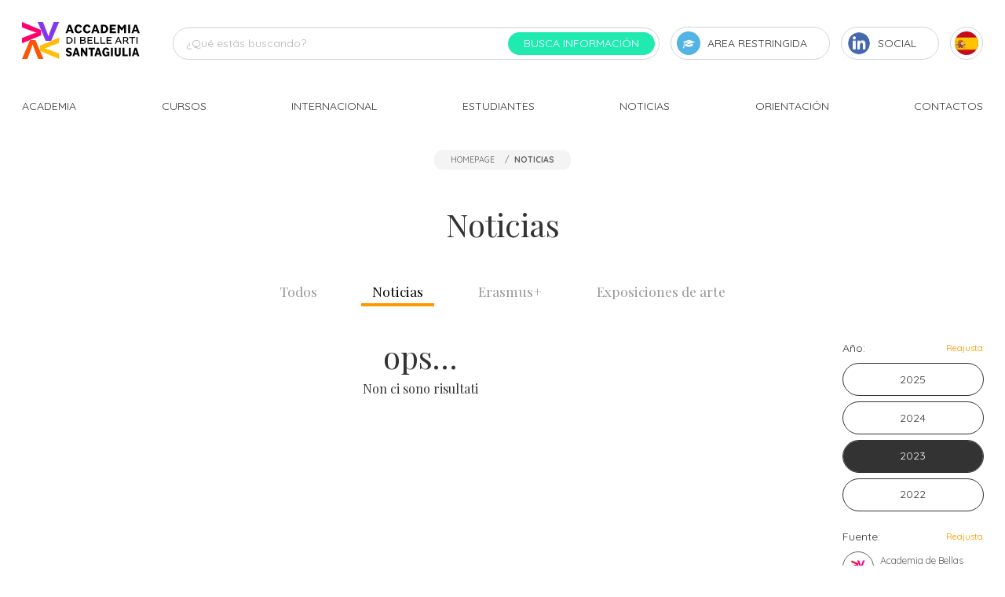

--- FILE ---
content_type: text/html; charset=UTF-8
request_url: https://www.accademiasantagiulia.it/es/noticias-y-eventos/p/1?r=12560&c=12567&y=2023
body_size: 10849
content:
<!DOCTYPE html>
<html lang="es" class=" desktop">
<head>
<meta charset="utf-8">
<meta name="viewport" content="width=device-width, initial-scale=1.0, maximum-scale=2.0">
<title>Noticias y eventos Academia de Bellas Artes SantaGiulia | Página 1</title>
<meta property="og:title" content="Noticias y eventos Academia de Bellas Artes SantaGiulia">
<meta name="twitter:title" content="Noticias y eventos Academia de Bellas Artes SantaGiulia">
<meta property="og:type" content="website">
<meta property="og:url" content="https://www.accademiasantagiulia.it/es/noticias-y-eventos/p/1">
<meta name="twitter:card" content="summary_large_image">
<meta name="twitter:site" content="@BizOnWeb">
<meta name="twitter:creator" content="@BizOnWeb">
<meta name="description" content="Noticias y eventos del mundo del arte en Italia, en el área de Brescia, en Accademia SantaGiulia. Manténgase al día sobre la vida de academia y mundo del arte.">
<meta property="og:description" content="Noticias y eventos del mundo del arte en Italia, en el área de Brescia, en Accademia SantaGiulia. Manténgase al día sobre la vida de academia y mundo del arte.">
<meta name="twitter:description" content="Noticias y eventos del mundo del arte en Italia, en el área de Brescia, en Accademia SantaGiulia. Manténgase al día sobre la vida de academia y mundo del arte.">
<meta name="robots" content="noindex, nofollow"><link rel="canonical" href="https://www.accademiasantagiulia.it/es/noticias-y-eventos/p/1"><link rel="alternate" href="https://www.accademiasantagiulia.it/notizie-eventi/p/1" hreflang="x-default" /><link rel="alternate" href="https://www.accademiasantagiulia.it/en/news-events-fine-arts-academy/p/1" hreflang="en" /><link rel="alternate" href="https://www.accademiasantagiulia.it/es/noticias-y-eventos/p/1" hreflang="es" />
<link rel="icon" type="image/png" href="/favicon-96x96.png" sizes="96x96" />
<link rel="icon" type="image/svg+xml" href="/favicon.svg" />
<link rel="shortcut icon" href="/favicon.ico" />
<link rel="apple-touch-icon" sizes="180x180" href="/apple-touch-icon.png" />
<meta name="apple-mobile-web-app-title" content="SantaGiulia" />
<link rel="manifest" href="/site.webmanifest" />
<meta name="msapplication-TileColor" content="#ffffff">
<meta name="theme-color" content="#ffffff">
<link rel="stylesheet" href="https://www.accademiasantagiulia.it/css/common.css">
<style>.u-rich-text iframe { width: 100%; }</style>
<script defer src="/js/common.js"></script>
<script>(function(w,d,s,l,i){w[l]=w[l]||[];w[l].push({'gtm.start':
new Date().getTime(),event:'gtm.js'});var f=d.getElementsByTagName(s)[0],
j=d.createElement(s),dl=l!='dataLayer'?'&l='+l:'';j.async=true;j.src=
'https://www.googletagmanager.com/gtm.js?id='+i+dl;f.parentNode.insertBefore(j,f);
})(window,document,'script','dataLayer','GTM-N9XGWSK');</script>
<style>#bzw-edit-panel div.bzw-row.bzw-row-right {
width: 100px !important;
}
.c-header__logo {
width: 130px;
height: auto;
}
@media (min-width: 576px) {
.c-header__logo {
width: 150px;
height: auto;
}
}
.c-menu__background.no-clip-path {
clip-path: none !important;
-webkit-clip-path: none !important;
}
.icon-social {
background-color: transparent;
display: block;
height: 50px;
width: 50px;
}
@media screen and (min-width: 1200px) {
.icon-social {
height: 30px;
width: 30px;
}
}
.icon-social-lg {
background-color: transparent !important;
border: 0;
height: 50px;
width: 50px;
}
.icon-social-list {
background-color: transparent !important;
border: 0;
}
.icon-social-docente {
background-color: transparent !important;
border: 0;
}
.icon-social-news {
border: 0;
background-color: transparent !important;
height: 28px;
width: 28px;
}
@media screen and (min-width: 992px) {
.icon-social-news {
height: 22px;
width: 22px;
}
.c-sharer__button.c-button--icon-img {
align-items: center;
display: flex;
column-gap: 4px;
padding-left: 1.2rem;
}
}
.c-source__icon {
display: flex;
align-items: center;
justify-content: center;
}
.c-source__icon img {
width: 24px;
height: 24px;
}
</style></head>
<body class=" father-2 current-9528 paging-single">
<noscript><iframe src="https://www.googletagmanager.com/ns.html?id=GTM-N9XGWSK" height="0" width="0" style="display:none;visibility:hidden"></iframe></noscript>
<div>
<div>
<header class="c-header js-header">
<div class="c-headerDesktop js-headerDesktop  box4_4 col1th box-id-7">
<div class="c-headerDesktop__bg"></div>
<div class="c-headerDesktop__top js-scrollReveal">
<div class="container">
<a href="/es/" class="c-header__logo" aria-label="Accademia Belle Arti SantaGiulia" title="Accademia Belle Arti SantaGiulia">
<svg id="Livello_1" xmlns="http://www.w3.org/2000/svg" version="1.1" viewBox="0 0 434.8 137">
<defs>
<style>
.st0 {
fill: #ff006e;
}
.st1 {
fill: #8338ec;
}
.st2 {
fill: #ffbe0b;
}
.st3 {
fill: #fb5607;
}
</style>
</defs>
<g>
<path class="st2" d="M66.7,107.4v-19.9l70.3-29.7v19.6l-37.2,14.6c-5.7,2.2-16.3,5.7-16.3,5.7v.3s10.6,3.1,16.3,5.1l37.2,14.1v19.9l-70.3-29.7Z"/>
<path class="st0" d="M70.3,29.7v19.9L0,79.2v-19.6l37.2-14.6c5.7-2.2,16.3-5.7,16.3-5.7v-.3s-10.6-3.1-16.3-5.1L0,19.9V0l70.3,29.7Z"/>
<path class="st3" d="M29.7,66.7h19.9l29.7,70.3h-19.6l-14.6-37.2c-2.2-5.7-5.7-16.3-5.7-16.3h-.3s-3.1,10.6-5.1,16.3l-14.1,37.2H0l29.7-70.3Z"/>
<path class="st1" d="M107.4,70.3h-19.9L57.8,0h19.6l14.6,37.2c2.2,5.7,5.7,16.3,5.7,16.3h.3s3.1-10.6,5.1-16.3L117.2,0h19.9l-29.7,70.3Z"/>
</g>
<g>
<path d="M170.2,34.8h11.4l2.3,6.7h7.7l-11.6-31.4h-7.7l-11.5,31.4h7.2l2.2-6.7ZM175.8,18.2h.2l3.7,10.8h-7.6l3.6-10.8Z"/>
<path d="M221.8,33.1l-6.5-2.5c-.4,1-.9,1.8-1.6,2.6-.7.8-1.4,1.4-2.3,1.8-.9.4-1.7.6-2.6.6s-2-.2-2.9-.7c-.9-.5-1.7-1.1-2.3-2-.7-.9-1.2-1.9-1.5-3.1-.3-1.2-.5-2.5-.5-3.9s.2-2.9.5-4.1c.4-1.2.9-2.3,1.5-3.2.7-.9,1.4-1.6,2.3-2.1.9-.5,1.9-.7,2.9-.7s1.7.2,2.5.6c.8.4,1.5,1,2.2,1.7.6.7,1.1,1.5,1.5,2.5l6.7-2.5c-.7-1.7-1.7-3.3-3.1-4.6-1.3-1.3-2.9-2.3-4.6-3.1-1.7-.7-3.6-1.1-5.6-1.1s-4.1.4-5.9,1.2c-1.8.8-3.4,2-4.7,3.5-1.3,1.5-2.3,3.2-3.1,5.3-.7,2-1.1,4.2-1.1,6.7s.4,4.5,1.1,6.5c.7,2,1.7,3.7,3,5.1,1.3,1.4,2.8,2.5,4.6,3.3,1.8.8,3.8,1.2,6,1.2s3.9-.4,5.7-1.2c1.8-.8,3.4-1.9,4.7-3.2,1.4-1.4,2.3-2.9,3-4.6Z"/>
<path d="M229.7,37.6c1.3,1.4,2.8,2.5,4.6,3.3,1.8.8,3.8,1.2,6,1.2s3.9-.4,5.7-1.2c1.8-.8,3.4-1.9,4.7-3.2,1.4-1.4,2.3-2.9,3-4.6l-6.5-2.5c-.4,1-.9,1.8-1.6,2.6-.7.8-1.4,1.4-2.3,1.8-.9.4-1.7.6-2.6.6s-2-.2-2.9-.7c-.9-.5-1.7-1.1-2.3-2-.7-.9-1.2-1.9-1.5-3.1-.3-1.2-.5-2.5-.5-3.9s.2-2.9.5-4.1c.4-1.2.9-2.3,1.5-3.2.7-.9,1.4-1.6,2.3-2.1.9-.5,1.9-.7,2.9-.7s1.7.2,2.5.6c.8.4,1.5,1,2.2,1.7.6.7,1.1,1.5,1.5,2.5l6.7-2.5c-.7-1.7-1.7-3.3-3.1-4.6-1.3-1.3-2.9-2.3-4.6-3.1-1.7-.7-3.6-1.1-5.6-1.1s-4.1.4-5.9,1.2c-1.8.8-3.4,2-4.7,3.5-1.3,1.5-2.3,3.2-3.1,5.3-.7,2-1.1,4.2-1.1,6.7s.4,4.5,1.1,6.5c.7,2,1.7,3.7,3,5.1Z"/>
<path d="M265.1,34.8h11.4l2.3,6.7h7.7l-11.6-31.4h-7.7l-11.5,31.4h7.2l2.2-6.7ZM270.7,18.2h.2l3.7,10.8h-7.6l3.6-10.8Z"/>
<path d="M308.4,40.3c2-.8,3.7-1.9,5.1-3.3,1.4-1.4,2.6-3.1,3.4-5,.8-1.9,1.2-4.1,1.2-6.5s-.4-4.3-1.2-6.2c-.8-1.9-1.9-3.5-3.4-4.9s-3.1-2.5-5.1-3.2c-2-.7-4.1-1.1-6.5-1.1h-10.7v31.4h10.7c2.4,0,4.5-.4,6.5-1.1ZM298.5,35.1v-18.9h3.3c1.6,0,3.1.4,4.3,1.2s2.3,1.9,3,3.3c.7,1.4,1.1,3,1.1,4.8s-.2,2.8-.6,3.9c-.4,1.2-1,2.2-1.7,3.1s-1.7,1.5-2.7,2c-1,.5-2.1.7-3.4.7h-3.3Z"/>
<polygon points="346.9 35.2 331.7 35.2 331.7 28.6 343.5 28.6 343.5 22.9 331.7 22.9 331.7 16.2 346.6 16.2 346.6 10 324.3 10 324.3 41.4 346.9 41.4 346.9 35.2"/>
<polygon points="376.8 41.4 384 41.4 384 10 377.3 10 368.5 22.4 359.4 10 353.2 10 353.2 41.4 360.1 41.4 360.1 21.7 367.1 31.2 369.8 31.2 376.8 21.5 376.8 41.4"/>
<rect x="392" y="10" width="7.4" height="31.4"/>
<path d="M413.5,34.8h11.4l2.3,6.7h7.7l-11.6-31.4h-7.7l-11.5,31.4h7.2l2.2-6.7ZM419,18.2h.2l3.7,10.8h-7.6l3.6-10.8Z"/>
<path d="M185.8,63.1c-.7-1.5-1.7-2.8-3-4-1.3-1.1-2.8-2-4.5-2.6-1.7-.6-3.6-1-5.7-1h-8.2v25.4h8.2c2,0,3.9-.3,5.7-1,1.7-.7,3.2-1.6,4.5-2.7,1.3-1.2,2.3-2.5,3-4.1s1.1-3.3,1.1-5.1-.4-3.4-1.1-4.9ZM182,71.7c-.5,1.2-1.2,2.2-2.2,3-.9.9-2,1.5-3.3,2-1.3.5-2.6.7-4.1.7h-4.1v-18.8h4.1c2,0,3.7.4,5.3,1.2,1.6.8,2.8,1.9,3.7,3.3.9,1.4,1.4,2.9,1.4,4.7s-.3,2.6-.8,3.8Z"/>
<rect x="193" y="55.5" width="3.9" height="25.4"/>
<path d="M231.1,80c1.4-.6,2.4-1.4,3.2-2.5s1.2-2.3,1.2-3.7-.3-2.4-.8-3.3c-.5-.9-1.2-1.7-2.1-2.2-.6-.4-1.2-.6-1.9-.9.6-.3,1.2-.6,1.7-.9.7-.5,1.3-1.1,1.7-1.9.4-.8.6-1.6.6-2.7s-.4-2.5-1.1-3.4-1.7-1.7-3-2.3c-1.3-.5-2.8-.8-4.5-.8h-11.3v25.4h11.3c1.9,0,3.5-.3,4.9-.9ZM226.1,58.7c.9,0,1.8.1,2.5.4.7.3,1.2.7,1.6,1.2.4.5.5,1.2.5,1.9s-.2,1.5-.7,2.1c-.5.6-1.1,1.2-1.8,1.5-.8.4-1.6.6-2.5.6h-7v-7.8h7.3ZM218.8,77.7v-8.1h7c1.1,0,2.1.1,3,.4.9.3,1.5.7,2,1.3.5.6.7,1.4.7,2.5s-.2,1.5-.7,2.1c-.5.6-1.1,1.1-1.9,1.4s-1.7.5-2.8.5h-7.3Z"/>
<polygon points="260.6 77.6 245.6 77.6 245.6 69.8 257.7 69.8 257.7 66.6 245.6 66.6 245.6 58.8 260.3 58.8 260.3 55.5 241.7 55.5 241.7 80.9 260.6 80.9 260.6 77.6"/>
<polygon points="266.5 55.5 266.5 80.9 284.6 80.9 284.6 77.6 270.4 77.6 270.4 55.5 266.5 55.5"/>
<polygon points="307.7 77.6 293.4 77.6 293.4 55.5 289.6 55.5 289.6 80.9 307.7 80.9 307.7 77.6"/>
<polygon points="331.2 58.8 331.2 55.5 312.6 55.5 312.6 80.9 331.5 80.9 331.5 77.6 316.5 77.6 316.5 69.8 328.6 69.8 328.6 66.6 316.5 66.6 316.5 58.8 331.2 58.8"/>
<path d="M353.8,55.5l-10.4,25.4h3.8l2.9-7.3h11.3l2.8,7.3h4.1l-10.4-25.4h-4.2ZM351.4,70.4l4.3-11h.2l4.3,11h-8.8Z"/>
<path d="M391.3,67.6c.8-1.2,1.2-2.7,1.2-4.3s-.4-2.9-1.2-4.1c-.8-1.2-1.9-2.1-3.3-2.7-1.4-.7-3.1-1-5-1h-9.8v25.4h3.9v-9.3h5.6c.6,0,1.2,0,1.8-.1l5.4,9.4h4.4l-6.1-10.5c1.3-.7,2.4-1.6,3.1-2.7ZM377.1,68.2v-9.4h5.7c1.2,0,2.2.2,3,.6s1.5.9,2,1.6c.5.7.7,1.5.7,2.4s-.2,1.8-.7,2.6c-.5.7-1.2,1.3-2,1.7-.9.4-1.9.6-3,.6h-5.6Z"/>
<polygon points="408.9 80.9 408.9 58.8 417.9 58.8 417.9 55.5 396 55.5 396 58.8 405 58.8 405 80.9 408.9 80.9"/>
<rect x="422.8" y="55.5" width="3.9" height="25.4"/>
<path d="M171.4,101.2c.6-.3,1.3-.4,2-.4,1.2,0,2.4.3,3.4,1s1.9,1.6,2.6,2.7l4.8-3.3c-.7-1.2-1.5-2.2-2.6-3.1-1-.9-2.3-1.7-3.7-2.2-1.4-.6-3-.8-4.8-.8s-3.7.4-5.4,1.2c-1.6.8-2.9,1.9-3.9,3.4-1,1.5-1.5,3.1-1.5,5s.4,3,1.1,4.2c.7,1.2,1.8,2.2,3.1,3.1s2.9,1.6,4.7,2.2c2.2.8,3.7,1.5,4.6,2.1s1.3,1.4,1.3,2.4-.2,1.2-.5,1.7c-.4.5-.8.9-1.4,1.1-.6.3-1.3.4-2.1.4-1.6,0-2.9-.4-4-1.1-1.1-.7-2-1.7-2.7-2.8l-4.8,3.1c1.1,1.9,2.6,3.5,4.6,4.6,2,1.2,4.3,1.8,7.1,1.8s4.1-.4,5.8-1.2c1.6-.8,2.9-2,3.8-3.4.9-1.4,1.3-3.1,1.3-4.9s-.4-3.2-1.1-4.4c-.7-1.2-1.8-2.2-3.2-3.1s-3-1.6-4.9-2.3c-1.4-.5-2.5-1-3.3-1.4-.8-.4-1.4-.9-1.8-1.3-.4-.5-.5-1-.5-1.6s.2-1.2.6-1.7c.4-.5.9-.9,1.5-1.1Z"/>
<path d="M196.3,95.7l-10,31.4h6.8l1.8-6.4h9.8l1.8,6.4h7.3l-10.1-31.4h-7.4ZM196.5,115.2l3.2-11h.2l3.2,11h-6.6Z"/>
<polygon points="235.1 114.2 223.7 95.7 217.7 95.7 217.7 127.1 224.1 127.1 224.1 108.7 235.5 127.1 241.5 127.1 241.5 95.7 235.1 95.7 235.1 114.2"/>
<polygon points="268.7 101.8 268.7 95.7 245.9 95.7 245.9 101.8 253.9 101.8 253.9 127.1 260.9 127.1 260.9 101.8 268.7 101.8"/>
<path d="M277.4,95.7l-10,31.4h6.8l1.8-6.4h9.8l1.8,6.4h7.3l-10.1-31.4h-7.4ZM277.7,115.2l3.2-11h.2l3.2,11h-6.6Z"/>
<path d="M316.1,110.4h-4.7v5.4h4.7v3.6c-.3.3-.6.7-1,1-.6.4-1.3.8-2,1-.8.3-1.6.4-2.5.4s-1.8-.2-2.6-.7c-.8-.5-1.5-1.2-2.1-2.1-.6-.9-1-2-1.3-3.2-.3-1.2-.4-2.6-.4-4.2s.2-3,.5-4.2.7-2.4,1.3-3.3c.6-.9,1.2-1.6,2-2.1.8-.5,1.7-.7,2.7-.7s1.6.2,2.4.5c.8.4,1.4.9,2,1.5.6.6,1.1,1.4,1.4,2.2l5.7-2.9c-.7-1.5-1.6-2.8-2.8-4-1.2-1.1-2.6-2-4.1-2.7-1.5-.7-3.2-1-5-1s-3.9.4-5.6,1.2c-1.7.8-3.1,2-4.3,3.5-1.2,1.5-2.2,3.3-2.8,5.3-.6,2-1,4.3-1,6.8s.3,4.5,1,6.4,1.5,3.6,2.7,5c1.1,1.4,2.5,2.5,4.1,3.3,1.6.8,3.3,1.1,5.2,1.1s3-.3,4.2-.9c1.2-.6,2.3-1.3,3.1-2.2,0,0,.1-.2.2-.3l.2,2.7h5.3v-16.7h-6.6Z"/>
<rect x="328.4" y="95.7" width="7" height="31.4"/>
<path d="M358,115.9c0,1.2-.2,2.2-.5,3-.3.8-.8,1.4-1.5,1.8-.7.4-1.5.6-2.4.6s-1.7-.2-2.4-.6c-.7-.4-1.2-1-1.6-1.8-.4-.8-.5-1.8-.5-3v-20.2h-7v20.4c0,2.4.5,4.5,1.4,6.2s2.2,3,3.9,4c1.7.9,3.7,1.4,6.1,1.4s4.4-.5,6.1-1.4,3-2.3,3.9-4,1.4-3.8,1.4-6.2v-20.4h-6.7v20.2Z"/>
<polygon points="378.2 95.7 371.2 95.7 371.2 127.1 390.3 127.1 390.3 121 378.2 121 378.2 95.7"/>
<rect x="394.7" y="95.7" width="7" height="31.4"/>
<path d="M415.8,95.7l-10,31.4h6.8l1.8-6.4h9.8l1.8,6.4h7.3l-10.1-31.4h-7.4ZM416,115.2l3.2-11h.2l3.2,11h-6.6Z"/>
</g>
</svg>
</a>
<form action="/es/buscar" class="c-search-bar c-headerDesktop__search-bar" method="get">
<input class="c-search-bar__input" type="text" name="query" placeholder="¿Qué estás buscando?" value="" aria-label="Busca información">
<input type="hidden" name="lingua" value="es">
<button class="c-search-bar__button c-button" type="submit">Busca información</button>
</form>
<a href="https://riservata.accademiasantagiulia.it" class="c-button c-button--icon c-header__button c-header__button--reserved"><i class="o-icon-degree-hat o-icon--circle"></i>Area restringida</a>
<button data-toggle="menu-social" class="c-button c-button--icon-shuffle c-header__button c-header__button--social" role="button">
<span class="c-button__iconWrapper">
<span class="c-button__iconWrapperRail">
<img src="/images/icon-facebook.png" class="o-icon--circle icon-social" />
<img src="/images/icon-twitter.png" class="o-icon--circle icon-social" />
<img src="/images/icon-linkedin.png" class="o-icon--circle icon-social" />
<img src="/images/icon-instagram.png" class="o-icon--circle icon-social" />
<img src="/images/icon-youtube.png" class="o-icon--circle icon-social" />
<img src="/images/icon-blog.png" class="o-icon--circle icon-social" />
<img src="/images/icon-spotify.png" class="o-icon--circle icon-social" />
<img src="/images/icon-facebook.png" class="o-icon--circle icon-social" />
</span>
</span>Social
</button>
<button data-toggle="menu-language" class="c-button c-button--flag c-header__button c-header__button--language"><span class="o-flag o-flag--circle"><i class="flag-icon flag-icon-es"></i></span></button>
</div>
</div>
<div class="c-headerDesktop__menu">
<div class="container">
<nav>
<ul class="js-scrollReveal" data-stagger="50">
<li><button role="button" data-nav="menu-1">Academia</button>
<li><button role="button" data-nav="menu-2">Cursos</button>
<li><button role="button" data-nav="menu-3">Internacional</button>
<li><button role="button" data-nav="menu-4">Estudiantes</button>
<li><button role="button" data-nav="menu-5">Noticias</button>
<li><button role="button" data-nav="menu-6">Orientación</button>
<li><button role="button" data-nav="menu-7">Contactos</button>
</ul>
</nav>
</div>
</div>
<div class="c-headerDesktop__cursor">
<div class="container">
<div class="c-headerDesktop__cursorTriangle"></div>
</div>
</div>
<div class="c-headerDesktop__nav">
<div class="container">
<div class="swiper-container">
<div class="swiper-wrapper">
<div class="swiper-slide" data-nav="menu-1">
<div class="c-headerDesktop__navSlide">
<div class="c-headerDesktop__subnav">
<strong>Descubra Academia SantaGiulia</strong>
<nav>
<ul>
<li><a href="/es/academia-de-bellas-artes">Academia de Bellas Artes de Brescia SantaGiulia</a>
<li><a href="/es/nueva-laboratorios-talleres-y-equipamientos">Laboratorios y sede</a>
<li><a href="/es/ects-european-credits-transfer-system">ECTS (European credits transfer system)</a>
</ul>
</nav>
</div>
</div>
</div>
<div class="swiper-slide" data-nav="menu-2">
<div class="c-headerDesktop__navSlide">
<div class="c-headerDesktop__subnav">
<strong>Los cursos</strong>
<nav>
<ul>
<li><a href="/es/academia-de-bellas-artes-cursos">Academia de Bellas Artes SantaGiulia</a>
</ul>
</nav>
<strong>Departamentos</strong>
<nav>
<ul>
<li><a href="/es/departamento-de-artes-visuales">Departamento de Artes Visuales</a>
<li><a href="/es/departamento-didactica">Departamento de Didáctica</a>
<li><a href="/es/departamento-de-planificacion-y-artes-aplicadas">Departamento de Planificación y Artes aplicadas</a>
</ul>
</nav>
</div>
<div class="c-headerDesktop__subnav">
<strong>Precios cursos</strong>
<nav>
<ul>
<li><a href="/es/costi-iscrizione-accademia-santagiulia-triennio">Precios cursos Título de grado</a>
<li><a href="/es/costi-iscrizione-accademia-santagiulia-biennio">Precios cursos Máster</a>
</ul>
</nav>
<strong>Orientación</strong>
<nav>
<ul>
<li><a href="/es/contactos">Contactos</a>
<li><a href="/es/solicitud">Solicitud De Información</a>
</ul>
</nav>
</div>
</div>
</div>
<div class="swiper-slide" data-nav="menu-3">
<div class="c-headerDesktop__navSlide">
<div class="c-headerDesktop__subnav">
<strong>Estudiando en el extranjero</strong>
<nav>
<ul>
<li><a href="/es/eramus-collaboracion-con-los-otros-paises">Erasmus+</a>
<li><a href="/es/partners-erasmus-santagiulia-academia">Colaboraciones Erasmus+</a>
</ul>
</nav>
</div>
<div class="c-headerDesktop__subnav">
<strong>Servicios al estudio</strong>
<nav>
<ul>
<li><a href="/es/alojamientos-brescia-italia-accademia-bellas-artes">Alojamientos</a>
</ul>
</nav>
</div>
</div>
</div>
<div class="swiper-slide" data-nav="menu-4">
<div class="c-headerDesktop__navSlide">
<div class="c-headerDesktop__subnav">
<strong>Oportunidades</strong>
<nav>
<ul>
<li><a href="/es/eramus-collaboracion-con-los-otros-paises">Erasmus+</a>
<li><a href="/es/partners-erasmus-santagiulia-academia">Colaboraciones Erasmus+</a>
</ul>
</nav>
</div>
<div class="c-headerDesktop__subnav">
<strong>Servicios al estudio</strong>
<nav>
<ul>
<li><a href="/es/segreteria-iscrizioni">Inscripción de estudiantes internacionales</a>
<li><a href="/es/carrera-alias">Carrera Alias</a>
<li><a href="/es/nueva-laboratorios-talleres-y-equipamientos">Laboratorios y sede</a>
<li><a href="/es/alojamientos-brescia-italia-accademia-bellas-artes">Alojamientos</a>
</ul>
</nav>
</div>
</div>
</div>
<div class="swiper-slide" data-nav="menu-5">
<div class="c-headerDesktop__navSlide">
<div class="c-headerDesktop__subnav">
<strong>Siga nuestras noticias y eventos</strong>
<nav>
<ul>
<li><a href="/es/noticias-y-eventos/p/1">Noticias</a>
</ul>
</nav>
</div>
</div>
</div>
<div class="swiper-slide" data-nav="menu-6">
<div class="c-headerDesktop__navSlide">
<div class="c-headerDesktop__subnav">
<strong>Elige la dirección correcta</strong>
<nav>
<ul>
<li><a href="/es/orientamento-belle-arti-brescia">Exposiciones y salas de orientación</a>
<li><a href="/es/openday-academia-de-bellas-artes">Dia abierto</a>
</ul>
</nav>
</div>
</div>
</div>
<div class="swiper-slide" data-nav="menu-7">
<div class="c-headerDesktop__navSlide">
<div class="c-headerDesktop__subnav">
<strong>Siempre a su disposición</strong>
<nav>
<ul>
<li><a href="/es/contactos">Contactos</a>
<li><a href="/es/donde">Dónde estamos</a>
<li><a href="/es/solicitud">Solicitud De Información</a>
</ul>
</nav>
</div>
</div>
</div>
</div>
</div>
</div>
</div>
</div>
<div class="c-headerMobile js-headerMobile">
<div class="c-headerMobile__top">
<div class="container">
<a href="/es/" class="c-header__logo" aria-label="Accademia Santagiulia">
<svg id="Livello_1" xmlns="http://www.w3.org/2000/svg" version="1.1" viewBox="0 0 434.8 137">
<defs>
<style>
.st0 {
fill: #ff006e;
}
.st1 {
fill: #8338ec;
}
.st2 {
fill: #ffbe0b;
}
.st3 {
fill: #fb5607;
}
</style>
</defs>
<g>
<path class="st2" d="M66.7,107.4v-19.9l70.3-29.7v19.6l-37.2,14.6c-5.7,2.2-16.3,5.7-16.3,5.7v.3s10.6,3.1,16.3,5.1l37.2,14.1v19.9l-70.3-29.7Z"/>
<path class="st0" d="M70.3,29.7v19.9L0,79.2v-19.6l37.2-14.6c5.7-2.2,16.3-5.7,16.3-5.7v-.3s-10.6-3.1-16.3-5.1L0,19.9V0l70.3,29.7Z"/>
<path class="st3" d="M29.7,66.7h19.9l29.7,70.3h-19.6l-14.6-37.2c-2.2-5.7-5.7-16.3-5.7-16.3h-.3s-3.1,10.6-5.1,16.3l-14.1,37.2H0l29.7-70.3Z"/>
<path class="st1" d="M107.4,70.3h-19.9L57.8,0h19.6l14.6,37.2c2.2,5.7,5.7,16.3,5.7,16.3h.3s3.1-10.6,5.1-16.3L117.2,0h19.9l-29.7,70.3Z"/>
</g>
<g>
<path d="M170.2,34.8h11.4l2.3,6.7h7.7l-11.6-31.4h-7.7l-11.5,31.4h7.2l2.2-6.7ZM175.8,18.2h.2l3.7,10.8h-7.6l3.6-10.8Z"/>
<path d="M221.8,33.1l-6.5-2.5c-.4,1-.9,1.8-1.6,2.6-.7.8-1.4,1.4-2.3,1.8-.9.4-1.7.6-2.6.6s-2-.2-2.9-.7c-.9-.5-1.7-1.1-2.3-2-.7-.9-1.2-1.9-1.5-3.1-.3-1.2-.5-2.5-.5-3.9s.2-2.9.5-4.1c.4-1.2.9-2.3,1.5-3.2.7-.9,1.4-1.6,2.3-2.1.9-.5,1.9-.7,2.9-.7s1.7.2,2.5.6c.8.4,1.5,1,2.2,1.7.6.7,1.1,1.5,1.5,2.5l6.7-2.5c-.7-1.7-1.7-3.3-3.1-4.6-1.3-1.3-2.9-2.3-4.6-3.1-1.7-.7-3.6-1.1-5.6-1.1s-4.1.4-5.9,1.2c-1.8.8-3.4,2-4.7,3.5-1.3,1.5-2.3,3.2-3.1,5.3-.7,2-1.1,4.2-1.1,6.7s.4,4.5,1.1,6.5c.7,2,1.7,3.7,3,5.1,1.3,1.4,2.8,2.5,4.6,3.3,1.8.8,3.8,1.2,6,1.2s3.9-.4,5.7-1.2c1.8-.8,3.4-1.9,4.7-3.2,1.4-1.4,2.3-2.9,3-4.6Z"/>
<path d="M229.7,37.6c1.3,1.4,2.8,2.5,4.6,3.3,1.8.8,3.8,1.2,6,1.2s3.9-.4,5.7-1.2c1.8-.8,3.4-1.9,4.7-3.2,1.4-1.4,2.3-2.9,3-4.6l-6.5-2.5c-.4,1-.9,1.8-1.6,2.6-.7.8-1.4,1.4-2.3,1.8-.9.4-1.7.6-2.6.6s-2-.2-2.9-.7c-.9-.5-1.7-1.1-2.3-2-.7-.9-1.2-1.9-1.5-3.1-.3-1.2-.5-2.5-.5-3.9s.2-2.9.5-4.1c.4-1.2.9-2.3,1.5-3.2.7-.9,1.4-1.6,2.3-2.1.9-.5,1.9-.7,2.9-.7s1.7.2,2.5.6c.8.4,1.5,1,2.2,1.7.6.7,1.1,1.5,1.5,2.5l6.7-2.5c-.7-1.7-1.7-3.3-3.1-4.6-1.3-1.3-2.9-2.3-4.6-3.1-1.7-.7-3.6-1.1-5.6-1.1s-4.1.4-5.9,1.2c-1.8.8-3.4,2-4.7,3.5-1.3,1.5-2.3,3.2-3.1,5.3-.7,2-1.1,4.2-1.1,6.7s.4,4.5,1.1,6.5c.7,2,1.7,3.7,3,5.1Z"/>
<path d="M265.1,34.8h11.4l2.3,6.7h7.7l-11.6-31.4h-7.7l-11.5,31.4h7.2l2.2-6.7ZM270.7,18.2h.2l3.7,10.8h-7.6l3.6-10.8Z"/>
<path d="M308.4,40.3c2-.8,3.7-1.9,5.1-3.3,1.4-1.4,2.6-3.1,3.4-5,.8-1.9,1.2-4.1,1.2-6.5s-.4-4.3-1.2-6.2c-.8-1.9-1.9-3.5-3.4-4.9s-3.1-2.5-5.1-3.2c-2-.7-4.1-1.1-6.5-1.1h-10.7v31.4h10.7c2.4,0,4.5-.4,6.5-1.1ZM298.5,35.1v-18.9h3.3c1.6,0,3.1.4,4.3,1.2s2.3,1.9,3,3.3c.7,1.4,1.1,3,1.1,4.8s-.2,2.8-.6,3.9c-.4,1.2-1,2.2-1.7,3.1s-1.7,1.5-2.7,2c-1,.5-2.1.7-3.4.7h-3.3Z"/>
<polygon points="346.9 35.2 331.7 35.2 331.7 28.6 343.5 28.6 343.5 22.9 331.7 22.9 331.7 16.2 346.6 16.2 346.6 10 324.3 10 324.3 41.4 346.9 41.4 346.9 35.2"/>
<polygon points="376.8 41.4 384 41.4 384 10 377.3 10 368.5 22.4 359.4 10 353.2 10 353.2 41.4 360.1 41.4 360.1 21.7 367.1 31.2 369.8 31.2 376.8 21.5 376.8 41.4"/>
<rect x="392" y="10" width="7.4" height="31.4"/>
<path d="M413.5,34.8h11.4l2.3,6.7h7.7l-11.6-31.4h-7.7l-11.5,31.4h7.2l2.2-6.7ZM419,18.2h.2l3.7,10.8h-7.6l3.6-10.8Z"/>
<path d="M185.8,63.1c-.7-1.5-1.7-2.8-3-4-1.3-1.1-2.8-2-4.5-2.6-1.7-.6-3.6-1-5.7-1h-8.2v25.4h8.2c2,0,3.9-.3,5.7-1,1.7-.7,3.2-1.6,4.5-2.7,1.3-1.2,2.3-2.5,3-4.1s1.1-3.3,1.1-5.1-.4-3.4-1.1-4.9ZM182,71.7c-.5,1.2-1.2,2.2-2.2,3-.9.9-2,1.5-3.3,2-1.3.5-2.6.7-4.1.7h-4.1v-18.8h4.1c2,0,3.7.4,5.3,1.2,1.6.8,2.8,1.9,3.7,3.3.9,1.4,1.4,2.9,1.4,4.7s-.3,2.6-.8,3.8Z"/>
<rect x="193" y="55.5" width="3.9" height="25.4"/>
<path d="M231.1,80c1.4-.6,2.4-1.4,3.2-2.5s1.2-2.3,1.2-3.7-.3-2.4-.8-3.3c-.5-.9-1.2-1.7-2.1-2.2-.6-.4-1.2-.6-1.9-.9.6-.3,1.2-.6,1.7-.9.7-.5,1.3-1.1,1.7-1.9.4-.8.6-1.6.6-2.7s-.4-2.5-1.1-3.4-1.7-1.7-3-2.3c-1.3-.5-2.8-.8-4.5-.8h-11.3v25.4h11.3c1.9,0,3.5-.3,4.9-.9ZM226.1,58.7c.9,0,1.8.1,2.5.4.7.3,1.2.7,1.6,1.2.4.5.5,1.2.5,1.9s-.2,1.5-.7,2.1c-.5.6-1.1,1.2-1.8,1.5-.8.4-1.6.6-2.5.6h-7v-7.8h7.3ZM218.8,77.7v-8.1h7c1.1,0,2.1.1,3,.4.9.3,1.5.7,2,1.3.5.6.7,1.4.7,2.5s-.2,1.5-.7,2.1c-.5.6-1.1,1.1-1.9,1.4s-1.7.5-2.8.5h-7.3Z"/>
<polygon points="260.6 77.6 245.6 77.6 245.6 69.8 257.7 69.8 257.7 66.6 245.6 66.6 245.6 58.8 260.3 58.8 260.3 55.5 241.7 55.5 241.7 80.9 260.6 80.9 260.6 77.6"/>
<polygon points="266.5 55.5 266.5 80.9 284.6 80.9 284.6 77.6 270.4 77.6 270.4 55.5 266.5 55.5"/>
<polygon points="307.7 77.6 293.4 77.6 293.4 55.5 289.6 55.5 289.6 80.9 307.7 80.9 307.7 77.6"/>
<polygon points="331.2 58.8 331.2 55.5 312.6 55.5 312.6 80.9 331.5 80.9 331.5 77.6 316.5 77.6 316.5 69.8 328.6 69.8 328.6 66.6 316.5 66.6 316.5 58.8 331.2 58.8"/>
<path d="M353.8,55.5l-10.4,25.4h3.8l2.9-7.3h11.3l2.8,7.3h4.1l-10.4-25.4h-4.2ZM351.4,70.4l4.3-11h.2l4.3,11h-8.8Z"/>
<path d="M391.3,67.6c.8-1.2,1.2-2.7,1.2-4.3s-.4-2.9-1.2-4.1c-.8-1.2-1.9-2.1-3.3-2.7-1.4-.7-3.1-1-5-1h-9.8v25.4h3.9v-9.3h5.6c.6,0,1.2,0,1.8-.1l5.4,9.4h4.4l-6.1-10.5c1.3-.7,2.4-1.6,3.1-2.7ZM377.1,68.2v-9.4h5.7c1.2,0,2.2.2,3,.6s1.5.9,2,1.6c.5.7.7,1.5.7,2.4s-.2,1.8-.7,2.6c-.5.7-1.2,1.3-2,1.7-.9.4-1.9.6-3,.6h-5.6Z"/>
<polygon points="408.9 80.9 408.9 58.8 417.9 58.8 417.9 55.5 396 55.5 396 58.8 405 58.8 405 80.9 408.9 80.9"/>
<rect x="422.8" y="55.5" width="3.9" height="25.4"/>
<path d="M171.4,101.2c.6-.3,1.3-.4,2-.4,1.2,0,2.4.3,3.4,1s1.9,1.6,2.6,2.7l4.8-3.3c-.7-1.2-1.5-2.2-2.6-3.1-1-.9-2.3-1.7-3.7-2.2-1.4-.6-3-.8-4.8-.8s-3.7.4-5.4,1.2c-1.6.8-2.9,1.9-3.9,3.4-1,1.5-1.5,3.1-1.5,5s.4,3,1.1,4.2c.7,1.2,1.8,2.2,3.1,3.1s2.9,1.6,4.7,2.2c2.2.8,3.7,1.5,4.6,2.1s1.3,1.4,1.3,2.4-.2,1.2-.5,1.7c-.4.5-.8.9-1.4,1.1-.6.3-1.3.4-2.1.4-1.6,0-2.9-.4-4-1.1-1.1-.7-2-1.7-2.7-2.8l-4.8,3.1c1.1,1.9,2.6,3.5,4.6,4.6,2,1.2,4.3,1.8,7.1,1.8s4.1-.4,5.8-1.2c1.6-.8,2.9-2,3.8-3.4.9-1.4,1.3-3.1,1.3-4.9s-.4-3.2-1.1-4.4c-.7-1.2-1.8-2.2-3.2-3.1s-3-1.6-4.9-2.3c-1.4-.5-2.5-1-3.3-1.4-.8-.4-1.4-.9-1.8-1.3-.4-.5-.5-1-.5-1.6s.2-1.2.6-1.7c.4-.5.9-.9,1.5-1.1Z"/>
<path d="M196.3,95.7l-10,31.4h6.8l1.8-6.4h9.8l1.8,6.4h7.3l-10.1-31.4h-7.4ZM196.5,115.2l3.2-11h.2l3.2,11h-6.6Z"/>
<polygon points="235.1 114.2 223.7 95.7 217.7 95.7 217.7 127.1 224.1 127.1 224.1 108.7 235.5 127.1 241.5 127.1 241.5 95.7 235.1 95.7 235.1 114.2"/>
<polygon points="268.7 101.8 268.7 95.7 245.9 95.7 245.9 101.8 253.9 101.8 253.9 127.1 260.9 127.1 260.9 101.8 268.7 101.8"/>
<path d="M277.4,95.7l-10,31.4h6.8l1.8-6.4h9.8l1.8,6.4h7.3l-10.1-31.4h-7.4ZM277.7,115.2l3.2-11h.2l3.2,11h-6.6Z"/>
<path d="M316.1,110.4h-4.7v5.4h4.7v3.6c-.3.3-.6.7-1,1-.6.4-1.3.8-2,1-.8.3-1.6.4-2.5.4s-1.8-.2-2.6-.7c-.8-.5-1.5-1.2-2.1-2.1-.6-.9-1-2-1.3-3.2-.3-1.2-.4-2.6-.4-4.2s.2-3,.5-4.2.7-2.4,1.3-3.3c.6-.9,1.2-1.6,2-2.1.8-.5,1.7-.7,2.7-.7s1.6.2,2.4.5c.8.4,1.4.9,2,1.5.6.6,1.1,1.4,1.4,2.2l5.7-2.9c-.7-1.5-1.6-2.8-2.8-4-1.2-1.1-2.6-2-4.1-2.7-1.5-.7-3.2-1-5-1s-3.9.4-5.6,1.2c-1.7.8-3.1,2-4.3,3.5-1.2,1.5-2.2,3.3-2.8,5.3-.6,2-1,4.3-1,6.8s.3,4.5,1,6.4,1.5,3.6,2.7,5c1.1,1.4,2.5,2.5,4.1,3.3,1.6.8,3.3,1.1,5.2,1.1s3-.3,4.2-.9c1.2-.6,2.3-1.3,3.1-2.2,0,0,.1-.2.2-.3l.2,2.7h5.3v-16.7h-6.6Z"/>
<rect x="328.4" y="95.7" width="7" height="31.4"/>
<path d="M358,115.9c0,1.2-.2,2.2-.5,3-.3.8-.8,1.4-1.5,1.8-.7.4-1.5.6-2.4.6s-1.7-.2-2.4-.6c-.7-.4-1.2-1-1.6-1.8-.4-.8-.5-1.8-.5-3v-20.2h-7v20.4c0,2.4.5,4.5,1.4,6.2s2.2,3,3.9,4c1.7.9,3.7,1.4,6.1,1.4s4.4-.5,6.1-1.4,3-2.3,3.9-4,1.4-3.8,1.4-6.2v-20.4h-6.7v20.2Z"/>
<polygon points="378.2 95.7 371.2 95.7 371.2 127.1 390.3 127.1 390.3 121 378.2 121 378.2 95.7"/>
<rect x="394.7" y="95.7" width="7" height="31.4"/>
<path d="M415.8,95.7l-10,31.4h6.8l1.8-6.4h9.8l1.8,6.4h7.3l-10.1-31.4h-7.4ZM416,115.2l3.2-11h.2l3.2,11h-6.6Z"/>
</g>
</svg>
</a>
<div>
<a href="http://riservata.accademiasantagiulia.it" class="c-header__button c-header__button--reserved" aria-label="Area restringida">
<i class="o-icon-degree-hat o-icon--circle"></i>
</a>
<button class="c-button c-button--icon-shuffle c-header__button c-header__button--social" aria-label="Social" role="button" data-toggle="menu-social">
<span class="c-button__iconWrapper">
<span class="c-button__iconWrapperRail">
<img src="/images/icon-facebook.png" class="o-icon--circle icon-social" />
<img src="/images/icon-twitter.png" class="o-icon--circle icon-social" />
<img src="/images/icon-linkedin.png" class="o-icon--circle icon-social" />
<img src="/images/icon-instagram.png" class="o-icon--circle icon-social" />
<img src="/images/icon-youtube.png" class="o-icon--circle icon-social" />
<img src="/images/icon-blog.png" class="o-icon--circle icon-social" />
<img src="/images/icon-spotify.png" class="o-icon--circle icon-social" />
<img src="/images/icon-facebook.png" class="o-icon--circle icon-social" />
</span>
</span>
</button>
<button data-toggle="menu-language" class="c-button c-header__button c-header__button--language"><span class="o-flag o-flag--circle"><i class="flag-icon flag-icon-es"></i></span></button>
<button class="c-header__button c-headerMobile__toggle" role="button" aria-label="Menu">
<span></span>
</button>
</div>
</div>
</div>
<div class="c-headerMobile__body">
<div class="c-headerMobile__menu">
<div class="c-headerMobile__nav" data-nav="menu">
<div class="container">
<form action="/es/buscar" class="c-search-bar" method="get">
<input class="c-search-bar__input" type="text" name="query" placeholder="¿Qué estás buscando?" value="" aria-label="Busca información">
<input type="hidden" name="lingua" value="es">
<button class="c-search-bar__button c-button" type="submit">Busca información</button>
</form>
<br>
<nav>
<ul>
<li><button data-nav="menu-1">Academia</button>
<li><button data-nav="menu-2">Cursos</button>
<li><button data-nav="menu-3">Internacional</button>
<li><button data-nav="menu-4">Estudiantes</button>
<li><button data-nav="menu-5">Noticias</button>
<li><button data-nav="menu-6">Orientación</button>
<li><button data-nav="menu-7">Contactos</button>
</ul>
</nav>
</div>
</div>
<div class="c-headerMobile__nav" data-nav="menu-1">
<div class="container">
<strong>Descubra Academia SantaGiulia</strong>
<nav>
<ul>
<li><a href="/es/academia-de-bellas-artes" title="Academia de Bellas Artes SantaGiulia legalmente reconocida academia estatal">Academia de Bellas Artes de Brescia SantaGiulia</a>
<li><a href="/es/nueva-laboratorios-talleres-y-equipamientos" title="Laboratorios y sede">Laboratorios y sede</a>
<li><a href="/es/ects-european-credits-transfer-system" title="ECTS | Sistema europeo de acumulación y transferencia de créditos.">ECTS (European credits transfer system)</a>
</ul>
</nav>
</div>
</div>
<div class="c-headerMobile__nav" data-nav="menu-2">
<div class="container">
<strong>Los cursos</strong>
<nav>
<ul>
<li><a href="/es/academia-de-bellas-artes-cursos" title="Academia de brescia academia cursos de bellas artes">Academia de Bellas Artes SantaGiulia</a>
</ul>
</nav>
<strong>Departamentos</strong>
<nav>
<ul>
<li><a href="/es/departamento-de-artes-visuales" title="Cursos de Diploma de la Academia de Bellas Artes Cursos de Artes Visuales">Departamento de Artes Visuales</a>
<li><a href="/es/departamento-didactica" title="Diploma en la Academia de Bellas Artes. Enseñanza de Arte">Departamento de Didáctica</a>
<li><a href="/es/departamento-de-planificacion-y-artes-aplicadas" title="Academia de Bellas Artes Cursos Cursos de Diseño y Artes Aplicadas">Departamento de Planificación y Artes aplicadas</a>
</ul>
</nav>
<strong>Precios cursos</strong>
<nav>
<ul>
<li><a href="/es/costi-iscrizione-accademia-santagiulia-triennio" title="Precios cursos Título de grado">Precios cursos Título de grado</a>
<li><a href="/es/costi-iscrizione-accademia-santagiulia-biennio" title="Precios cursos Máster">Precios cursos Máster</a>
</ul>
</nav>
<strong>Orientación</strong>
<nav>
<ul>
<li><a href="/es/contactos" title="Contacta Hdemia SantaGiulia Brescia">Contactos</a>
<li><a href="/es/solicitud" title="Solicite información del formulario en Hdemia">Contáctenos por más informaciones</a>
</ul>
</nav>
</div>
</div>
<div class="c-headerMobile__nav" data-nav="menu-3">
<div class="container">
<strong>Estudiando en el extranjero</strong>
<nav>
<ul>
<li><a href="/es/eramus-collaboracion-con-los-otros-paises" title="Estudiar en el extranjero con el proyecto Hdemia Erasmus+">Erasmus+</a>
<li><a href="/es/partners-erasmus-santagiulia-academia" title="Colaboraciones Erasmus+">Colaboraciones Erasmus+</a>
</ul>
</nav>
<strong>Servicios al estudio</strong>
<nav>
<ul>
<li><a href="/es/alojamientos-brescia-italia-accademia-bellas-artes" title="Alojamiento para estudiantes extranjeros academia santagiulia.">Alojamientos</a>
</ul>
</nav>
</div>
</div>
<div class="c-headerMobile__nav" data-nav="menu-4">
<div class="container">
<strong>Oportunidades</strong>
<nav>
<ul>
<li><a href="/es/eramus-collaboracion-con-los-otros-paises" title="Estudiar en el extranjero con el proyecto Hdemia Erasmus+">Erasmus+</a>
<li><a href="/es/partners-erasmus-santagiulia-academia" title="Colaboraciones Erasmus+">Colaboraciones Erasmus+</a>
</ul>
</nav>
<strong>Servicios al estudio</strong>
<nav>
<ul>
<li><a href="/es/segreteria-iscrizioni" title="Inscripción de estudiantes internacionales">Inscripción de estudiantes internacionales</a>
<li><a href="/es/carrera-alias" title="Carrera Alias">Carrera Alias</a>
<li><a href="/es/nueva-laboratorios-talleres-y-equipamientos" title="Laboratorios y sede">Laboratorios y sede</a>
<li><a href="/es/alojamientos-brescia-italia-accademia-bellas-artes" title="Alojamiento para estudiantes extranjeros academia santagiulia.">Alojamientos</a>
</ul>
</nav>
</div>
</div>
<div class="c-headerMobile__nav" data-nav="menu-5">
<div class="container">
<strong>Siga nuestras noticias y eventos</strong>
<nav>
<ul>
<li><a href="/es/noticias-y-eventos/p/1" title="Noticias y eventos Academia de Bellas Artes SantaGiulia">Noticias</a>
</ul>
</nav>
</div>
</div>
<div class="c-headerMobile__nav" data-nav="menu-6">
<div class="container">
<strong>Elige la dirección correcta</strong>
<nav>
<ul>
<li><a href="/es/orientamento-belle-arti-brescia" title="Exposiciones y salas de orientación">Exposiciones y salas de orientación</a>
<li><a href="/es/openday-academia-de-bellas-artes" title="Openday Academia de Bellas Artes SantaGiulia de Brescia">Dia abierto</a>
</ul>
</nav>
</div>
</div>
<div class="c-headerMobile__nav" data-nav="menu-7">
<div class="container">
<strong>Siempre a su disposición</strong>
<nav>
<ul>
<li><a href="/es/contactos" title="Contacta Hdemia SantaGiulia Brescia">Contactos</a>
<li><a href="/es/donde" title="Donde esta Hdemia SantaGiulia">Dónde estamos</a>
<li><a href="/es/solicitud" title="Solicite información del formulario en Hdemia">Contáctenos por más informaciones</a>
</ul>
</nav>
</div>
</div>
</div>
<div class="c-headerMobile__bg"></div>
</div>
</div>
<div id="menu-explore" class="c-menu c-menu--explore c-header__menu">
<div class="c-menu__background"></div>
<button class="c-menu__close" role="button" aria-label="Chiudi"></button>
<div class="c-menu__body">
<div class="container">
<div class="c-menu__icon">
<i class="o-icon-binoculars"></i>
</div>
<div class="c-menu__logo">
<span style="display: block; width: 260px; margin: 0 auto;"><svg id="Livello_1" xmlns="http://www.w3.org/2000/svg" version="1.1" viewBox="0 0 434.8 137">
<g style="fill: #fff;">
<path d="M66.7,107.4v-19.9l70.3-29.7v19.6l-37.2,14.6c-5.7,2.2-16.3,5.7-16.3,5.7v.3s10.6,3.1,16.3,5.1l37.2,14.1v19.9l-70.3-29.7Z"/>
<path d="M70.3,29.7v19.9L0,79.2v-19.6l37.2-14.6c5.7-2.2,16.3-5.7,16.3-5.7v-.3s-10.6-3.1-16.3-5.1L0,19.9V0l70.3,29.7Z"/>
<path d="M29.7,66.7h19.9l29.7,70.3h-19.6l-14.6-37.2c-2.2-5.7-5.7-16.3-5.7-16.3h-.3s-3.1,10.6-5.1,16.3l-14.1,37.2H0l29.7-70.3Z"/>
<path d="M107.4,70.3h-19.9L57.8,0h19.6l14.6,37.2c2.2,5.7,5.7,16.3,5.7,16.3h.3s3.1-10.6,5.1-16.3L117.2,0h19.9l-29.7,70.3Z"/>
</g>
<g style="fill: #fff;">
<path d="M170.2,34.8h11.4l2.3,6.7h7.7l-11.6-31.4h-7.7l-11.5,31.4h7.2l2.2-6.7ZM175.8,18.2h.2l3.7,10.8h-7.6l3.6-10.8Z"/>
<path d="M221.8,33.1l-6.5-2.5c-.4,1-.9,1.8-1.6,2.6-.7.8-1.4,1.4-2.3,1.8-.9.4-1.7.6-2.6.6s-2-.2-2.9-.7c-.9-.5-1.7-1.1-2.3-2-.7-.9-1.2-1.9-1.5-3.1-.3-1.2-.5-2.5-.5-3.9s.2-2.9.5-4.1c.4-1.2.9-2.3,1.5-3.2.7-.9,1.4-1.6,2.3-2.1.9-.5,1.9-.7,2.9-.7s1.7.2,2.5.6c.8.4,1.5,1,2.2,1.7.6.7,1.1,1.5,1.5,2.5l6.7-2.5c-.7-1.7-1.7-3.3-3.1-4.6-1.3-1.3-2.9-2.3-4.6-3.1-1.7-.7-3.6-1.1-5.6-1.1s-4.1.4-5.9,1.2c-1.8.8-3.4,2-4.7,3.5-1.3,1.5-2.3,3.2-3.1,5.3-.7,2-1.1,4.2-1.1,6.7s.4,4.5,1.1,6.5c.7,2,1.7,3.7,3,5.1,1.3,1.4,2.8,2.5,4.6,3.3,1.8.8,3.8,1.2,6,1.2s3.9-.4,5.7-1.2c1.8-.8,3.4-1.9,4.7-3.2,1.4-1.4,2.3-2.9,3-4.6Z"/>
<path d="M229.7,37.6c1.3,1.4,2.8,2.5,4.6,3.3,1.8.8,3.8,1.2,6,1.2s3.9-.4,5.7-1.2c1.8-.8,3.4-1.9,4.7-3.2,1.4-1.4,2.3-2.9,3-4.6l-6.5-2.5c-.4,1-.9,1.8-1.6,2.6-.7.8-1.4,1.4-2.3,1.8-.9.4-1.7.6-2.6.6s-2-.2-2.9-.7c-.9-.5-1.7-1.1-2.3-2-.7-.9-1.2-1.9-1.5-3.1-.3-1.2-.5-2.5-.5-3.9s.2-2.9.5-4.1c.4-1.2.9-2.3,1.5-3.2.7-.9,1.4-1.6,2.3-2.1.9-.5,1.9-.7,2.9-.7s1.7.2,2.5.6c.8.4,1.5,1,2.2,1.7.6.7,1.1,1.5,1.5,2.5l6.7-2.5c-.7-1.7-1.7-3.3-3.1-4.6-1.3-1.3-2.9-2.3-4.6-3.1-1.7-.7-3.6-1.1-5.6-1.1s-4.1.4-5.9,1.2c-1.8.8-3.4,2-4.7,3.5-1.3,1.5-2.3,3.2-3.1,5.3-.7,2-1.1,4.2-1.1,6.7s.4,4.5,1.1,6.5c.7,2,1.7,3.7,3,5.1Z"/>
<path d="M265.1,34.8h11.4l2.3,6.7h7.7l-11.6-31.4h-7.7l-11.5,31.4h7.2l2.2-6.7ZM270.7,18.2h.2l3.7,10.8h-7.6l3.6-10.8Z"/>
<path d="M308.4,40.3c2-.8,3.7-1.9,5.1-3.3,1.4-1.4,2.6-3.1,3.4-5,.8-1.9,1.2-4.1,1.2-6.5s-.4-4.3-1.2-6.2c-.8-1.9-1.9-3.5-3.4-4.9s-3.1-2.5-5.1-3.2c-2-.7-4.1-1.1-6.5-1.1h-10.7v31.4h10.7c2.4,0,4.5-.4,6.5-1.1ZM298.5,35.1v-18.9h3.3c1.6,0,3.1.4,4.3,1.2s2.3,1.9,3,3.3c.7,1.4,1.1,3,1.1,4.8s-.2,2.8-.6,3.9c-.4,1.2-1,2.2-1.7,3.1s-1.7,1.5-2.7,2c-1,.5-2.1.7-3.4.7h-3.3Z"/>
<polygon points="346.9 35.2 331.7 35.2 331.7 28.6 343.5 28.6 343.5 22.9 331.7 22.9 331.7 16.2 346.6 16.2 346.6 10 324.3 10 324.3 41.4 346.9 41.4 346.9 35.2"/>
<polygon points="376.8 41.4 384 41.4 384 10 377.3 10 368.5 22.4 359.4 10 353.2 10 353.2 41.4 360.1 41.4 360.1 21.7 367.1 31.2 369.8 31.2 376.8 21.5 376.8 41.4"/>
<rect x="392" y="10" width="7.4" height="31.4"/>
<path d="M413.5,34.8h11.4l2.3,6.7h7.7l-11.6-31.4h-7.7l-11.5,31.4h7.2l2.2-6.7ZM419,18.2h.2l3.7,10.8h-7.6l3.6-10.8Z"/>
<path d="M185.8,63.1c-.7-1.5-1.7-2.8-3-4-1.3-1.1-2.8-2-4.5-2.6-1.7-.6-3.6-1-5.7-1h-8.2v25.4h8.2c2,0,3.9-.3,5.7-1,1.7-.7,3.2-1.6,4.5-2.7,1.3-1.2,2.3-2.5,3-4.1s1.1-3.3,1.1-5.1-.4-3.4-1.1-4.9ZM182,71.7c-.5,1.2-1.2,2.2-2.2,3-.9.9-2,1.5-3.3,2-1.3.5-2.6.7-4.1.7h-4.1v-18.8h4.1c2,0,3.7.4,5.3,1.2,1.6.8,2.8,1.9,3.7,3.3.9,1.4,1.4,2.9,1.4,4.7s-.3,2.6-.8,3.8Z"/>
<rect x="193" y="55.5" width="3.9" height="25.4"/>
<path d="M231.1,80c1.4-.6,2.4-1.4,3.2-2.5s1.2-2.3,1.2-3.7-.3-2.4-.8-3.3c-.5-.9-1.2-1.7-2.1-2.2-.6-.4-1.2-.6-1.9-.9.6-.3,1.2-.6,1.7-.9.7-.5,1.3-1.1,1.7-1.9.4-.8.6-1.6.6-2.7s-.4-2.5-1.1-3.4-1.7-1.7-3-2.3c-1.3-.5-2.8-.8-4.5-.8h-11.3v25.4h11.3c1.9,0,3.5-.3,4.9-.9ZM226.1,58.7c.9,0,1.8.1,2.5.4.7.3,1.2.7,1.6,1.2.4.5.5,1.2.5,1.9s-.2,1.5-.7,2.1c-.5.6-1.1,1.2-1.8,1.5-.8.4-1.6.6-2.5.6h-7v-7.8h7.3ZM218.8,77.7v-8.1h7c1.1,0,2.1.1,3,.4.9.3,1.5.7,2,1.3.5.6.7,1.4.7,2.5s-.2,1.5-.7,2.1c-.5.6-1.1,1.1-1.9,1.4s-1.7.5-2.8.5h-7.3Z"/>
<polygon points="260.6 77.6 245.6 77.6 245.6 69.8 257.7 69.8 257.7 66.6 245.6 66.6 245.6 58.8 260.3 58.8 260.3 55.5 241.7 55.5 241.7 80.9 260.6 80.9 260.6 77.6"/>
<polygon points="266.5 55.5 266.5 80.9 284.6 80.9 284.6 77.6 270.4 77.6 270.4 55.5 266.5 55.5"/>
<polygon points="307.7 77.6 293.4 77.6 293.4 55.5 289.6 55.5 289.6 80.9 307.7 80.9 307.7 77.6"/>
<polygon points="331.2 58.8 331.2 55.5 312.6 55.5 312.6 80.9 331.5 80.9 331.5 77.6 316.5 77.6 316.5 69.8 328.6 69.8 328.6 66.6 316.5 66.6 316.5 58.8 331.2 58.8"/>
<path d="M353.8,55.5l-10.4,25.4h3.8l2.9-7.3h11.3l2.8,7.3h4.1l-10.4-25.4h-4.2ZM351.4,70.4l4.3-11h.2l4.3,11h-8.8Z"/>
<path d="M391.3,67.6c.8-1.2,1.2-2.7,1.2-4.3s-.4-2.9-1.2-4.1c-.8-1.2-1.9-2.1-3.3-2.7-1.4-.7-3.1-1-5-1h-9.8v25.4h3.9v-9.3h5.6c.6,0,1.2,0,1.8-.1l5.4,9.4h4.4l-6.1-10.5c1.3-.7,2.4-1.6,3.1-2.7ZM377.1,68.2v-9.4h5.7c1.2,0,2.2.2,3,.6s1.5.9,2,1.6c.5.7.7,1.5.7,2.4s-.2,1.8-.7,2.6c-.5.7-1.2,1.3-2,1.7-.9.4-1.9.6-3,.6h-5.6Z"/>
<polygon points="408.9 80.9 408.9 58.8 417.9 58.8 417.9 55.5 396 55.5 396 58.8 405 58.8 405 80.9 408.9 80.9"/>
<rect x="422.8" y="55.5" width="3.9" height="25.4"/>
<path d="M171.4,101.2c.6-.3,1.3-.4,2-.4,1.2,0,2.4.3,3.4,1s1.9,1.6,2.6,2.7l4.8-3.3c-.7-1.2-1.5-2.2-2.6-3.1-1-.9-2.3-1.7-3.7-2.2-1.4-.6-3-.8-4.8-.8s-3.7.4-5.4,1.2c-1.6.8-2.9,1.9-3.9,3.4-1,1.5-1.5,3.1-1.5,5s.4,3,1.1,4.2c.7,1.2,1.8,2.2,3.1,3.1s2.9,1.6,4.7,2.2c2.2.8,3.7,1.5,4.6,2.1s1.3,1.4,1.3,2.4-.2,1.2-.5,1.7c-.4.5-.8.9-1.4,1.1-.6.3-1.3.4-2.1.4-1.6,0-2.9-.4-4-1.1-1.1-.7-2-1.7-2.7-2.8l-4.8,3.1c1.1,1.9,2.6,3.5,4.6,4.6,2,1.2,4.3,1.8,7.1,1.8s4.1-.4,5.8-1.2c1.6-.8,2.9-2,3.8-3.4.9-1.4,1.3-3.1,1.3-4.9s-.4-3.2-1.1-4.4c-.7-1.2-1.8-2.2-3.2-3.1s-3-1.6-4.9-2.3c-1.4-.5-2.5-1-3.3-1.4-.8-.4-1.4-.9-1.8-1.3-.4-.5-.5-1-.5-1.6s.2-1.2.6-1.7c.4-.5.9-.9,1.5-1.1Z"/>
<path d="M196.3,95.7l-10,31.4h6.8l1.8-6.4h9.8l1.8,6.4h7.3l-10.1-31.4h-7.4ZM196.5,115.2l3.2-11h.2l3.2,11h-6.6Z"/>
<polygon points="235.1 114.2 223.7 95.7 217.7 95.7 217.7 127.1 224.1 127.1 224.1 108.7 235.5 127.1 241.5 127.1 241.5 95.7 235.1 95.7 235.1 114.2"/>
<polygon points="268.7 101.8 268.7 95.7 245.9 95.7 245.9 101.8 253.9 101.8 253.9 127.1 260.9 127.1 260.9 101.8 268.7 101.8"/>
<path d="M277.4,95.7l-10,31.4h6.8l1.8-6.4h9.8l1.8,6.4h7.3l-10.1-31.4h-7.4ZM277.7,115.2l3.2-11h.2l3.2,11h-6.6Z"/>
<path d="M316.1,110.4h-4.7v5.4h4.7v3.6c-.3.3-.6.7-1,1-.6.4-1.3.8-2,1-.8.3-1.6.4-2.5.4s-1.8-.2-2.6-.7c-.8-.5-1.5-1.2-2.1-2.1-.6-.9-1-2-1.3-3.2-.3-1.2-.4-2.6-.4-4.2s.2-3,.5-4.2.7-2.4,1.3-3.3c.6-.9,1.2-1.6,2-2.1.8-.5,1.7-.7,2.7-.7s1.6.2,2.4.5c.8.4,1.4.9,2,1.5.6.6,1.1,1.4,1.4,2.2l5.7-2.9c-.7-1.5-1.6-2.8-2.8-4-1.2-1.1-2.6-2-4.1-2.7-1.5-.7-3.2-1-5-1s-3.9.4-5.6,1.2c-1.7.8-3.1,2-4.3,3.5-1.2,1.5-2.2,3.3-2.8,5.3-.6,2-1,4.3-1,6.8s.3,4.5,1,6.4,1.5,3.6,2.7,5c1.1,1.4,2.5,2.5,4.1,3.3,1.6.8,3.3,1.1,5.2,1.1s3-.3,4.2-.9c1.2-.6,2.3-1.3,3.1-2.2,0,0,.1-.2.2-.3l.2,2.7h5.3v-16.7h-6.6Z"/>
<rect x="328.4" y="95.7" width="7" height="31.4"/>
<path d="M358,115.9c0,1.2-.2,2.2-.5,3-.3.8-.8,1.4-1.5,1.8-.7.4-1.5.6-2.4.6s-1.7-.2-2.4-.6c-.7-.4-1.2-1-1.6-1.8-.4-.8-.5-1.8-.5-3v-20.2h-7v20.4c0,2.4.5,4.5,1.4,6.2s2.2,3,3.9,4c1.7.9,3.7,1.4,6.1,1.4s4.4-.5,6.1-1.4,3-2.3,3.9-4,1.4-3.8,1.4-6.2v-20.4h-6.7v20.2Z"/>
<polygon points="378.2 95.7 371.2 95.7 371.2 127.1 390.3 127.1 390.3 121 378.2 121 378.2 95.7"/>
<rect x="394.7" y="95.7" width="7" height="31.4"/>
<path d="M415.8,95.7l-10,31.4h6.8l1.8-6.4h9.8l1.8,6.4h7.3l-10.1-31.4h-7.4ZM416,115.2l3.2-11h.2l3.2,11h-6.6Z"/>
</g>
</svg></span>
</div>
<div class="c-menu__intro">Yo soy un…</div>
<nav class="c-menu__nav">
<ul>
</ul>
</nav>
</div>
</div>
</div>
<div id="menu-social" class="c-menu c-menu--social c-header__menu">
<div class="c-menu__background"></div>
<button class="c-menu__close" role="button" aria-label="Chiudi"></button>
<div class="c-menu__body">
<div class="container">
<div class="c-menu__icon">
<i class="o-icon-share-alt"></i>
</div>
<div class="c-menu__logo">
<span style="display: block; width: 260px; margin: 0 auto;"><svg id="Livello_1" xmlns="http://www.w3.org/2000/svg" version="1.1" viewBox="0 0 434.8 137">
<g style="fill: #fff;">
<path d="M66.7,107.4v-19.9l70.3-29.7v19.6l-37.2,14.6c-5.7,2.2-16.3,5.7-16.3,5.7v.3s10.6,3.1,16.3,5.1l37.2,14.1v19.9l-70.3-29.7Z"/>
<path d="M70.3,29.7v19.9L0,79.2v-19.6l37.2-14.6c5.7-2.2,16.3-5.7,16.3-5.7v-.3s-10.6-3.1-16.3-5.1L0,19.9V0l70.3,29.7Z"/>
<path d="M29.7,66.7h19.9l29.7,70.3h-19.6l-14.6-37.2c-2.2-5.7-5.7-16.3-5.7-16.3h-.3s-3.1,10.6-5.1,16.3l-14.1,37.2H0l29.7-70.3Z"/>
<path d="M107.4,70.3h-19.9L57.8,0h19.6l14.6,37.2c2.2,5.7,5.7,16.3,5.7,16.3h.3s3.1-10.6,5.1-16.3L117.2,0h19.9l-29.7,70.3Z"/>
</g>
<g style="fill: #fff;">
<path d="M170.2,34.8h11.4l2.3,6.7h7.7l-11.6-31.4h-7.7l-11.5,31.4h7.2l2.2-6.7ZM175.8,18.2h.2l3.7,10.8h-7.6l3.6-10.8Z"/>
<path d="M221.8,33.1l-6.5-2.5c-.4,1-.9,1.8-1.6,2.6-.7.8-1.4,1.4-2.3,1.8-.9.4-1.7.6-2.6.6s-2-.2-2.9-.7c-.9-.5-1.7-1.1-2.3-2-.7-.9-1.2-1.9-1.5-3.1-.3-1.2-.5-2.5-.5-3.9s.2-2.9.5-4.1c.4-1.2.9-2.3,1.5-3.2.7-.9,1.4-1.6,2.3-2.1.9-.5,1.9-.7,2.9-.7s1.7.2,2.5.6c.8.4,1.5,1,2.2,1.7.6.7,1.1,1.5,1.5,2.5l6.7-2.5c-.7-1.7-1.7-3.3-3.1-4.6-1.3-1.3-2.9-2.3-4.6-3.1-1.7-.7-3.6-1.1-5.6-1.1s-4.1.4-5.9,1.2c-1.8.8-3.4,2-4.7,3.5-1.3,1.5-2.3,3.2-3.1,5.3-.7,2-1.1,4.2-1.1,6.7s.4,4.5,1.1,6.5c.7,2,1.7,3.7,3,5.1,1.3,1.4,2.8,2.5,4.6,3.3,1.8.8,3.8,1.2,6,1.2s3.9-.4,5.7-1.2c1.8-.8,3.4-1.9,4.7-3.2,1.4-1.4,2.3-2.9,3-4.6Z"/>
<path d="M229.7,37.6c1.3,1.4,2.8,2.5,4.6,3.3,1.8.8,3.8,1.2,6,1.2s3.9-.4,5.7-1.2c1.8-.8,3.4-1.9,4.7-3.2,1.4-1.4,2.3-2.9,3-4.6l-6.5-2.5c-.4,1-.9,1.8-1.6,2.6-.7.8-1.4,1.4-2.3,1.8-.9.4-1.7.6-2.6.6s-2-.2-2.9-.7c-.9-.5-1.7-1.1-2.3-2-.7-.9-1.2-1.9-1.5-3.1-.3-1.2-.5-2.5-.5-3.9s.2-2.9.5-4.1c.4-1.2.9-2.3,1.5-3.2.7-.9,1.4-1.6,2.3-2.1.9-.5,1.9-.7,2.9-.7s1.7.2,2.5.6c.8.4,1.5,1,2.2,1.7.6.7,1.1,1.5,1.5,2.5l6.7-2.5c-.7-1.7-1.7-3.3-3.1-4.6-1.3-1.3-2.9-2.3-4.6-3.1-1.7-.7-3.6-1.1-5.6-1.1s-4.1.4-5.9,1.2c-1.8.8-3.4,2-4.7,3.5-1.3,1.5-2.3,3.2-3.1,5.3-.7,2-1.1,4.2-1.1,6.7s.4,4.5,1.1,6.5c.7,2,1.7,3.7,3,5.1Z"/>
<path d="M265.1,34.8h11.4l2.3,6.7h7.7l-11.6-31.4h-7.7l-11.5,31.4h7.2l2.2-6.7ZM270.7,18.2h.2l3.7,10.8h-7.6l3.6-10.8Z"/>
<path d="M308.4,40.3c2-.8,3.7-1.9,5.1-3.3,1.4-1.4,2.6-3.1,3.4-5,.8-1.9,1.2-4.1,1.2-6.5s-.4-4.3-1.2-6.2c-.8-1.9-1.9-3.5-3.4-4.9s-3.1-2.5-5.1-3.2c-2-.7-4.1-1.1-6.5-1.1h-10.7v31.4h10.7c2.4,0,4.5-.4,6.5-1.1ZM298.5,35.1v-18.9h3.3c1.6,0,3.1.4,4.3,1.2s2.3,1.9,3,3.3c.7,1.4,1.1,3,1.1,4.8s-.2,2.8-.6,3.9c-.4,1.2-1,2.2-1.7,3.1s-1.7,1.5-2.7,2c-1,.5-2.1.7-3.4.7h-3.3Z"/>
<polygon points="346.9 35.2 331.7 35.2 331.7 28.6 343.5 28.6 343.5 22.9 331.7 22.9 331.7 16.2 346.6 16.2 346.6 10 324.3 10 324.3 41.4 346.9 41.4 346.9 35.2"/>
<polygon points="376.8 41.4 384 41.4 384 10 377.3 10 368.5 22.4 359.4 10 353.2 10 353.2 41.4 360.1 41.4 360.1 21.7 367.1 31.2 369.8 31.2 376.8 21.5 376.8 41.4"/>
<rect x="392" y="10" width="7.4" height="31.4"/>
<path d="M413.5,34.8h11.4l2.3,6.7h7.7l-11.6-31.4h-7.7l-11.5,31.4h7.2l2.2-6.7ZM419,18.2h.2l3.7,10.8h-7.6l3.6-10.8Z"/>
<path d="M185.8,63.1c-.7-1.5-1.7-2.8-3-4-1.3-1.1-2.8-2-4.5-2.6-1.7-.6-3.6-1-5.7-1h-8.2v25.4h8.2c2,0,3.9-.3,5.7-1,1.7-.7,3.2-1.6,4.5-2.7,1.3-1.2,2.3-2.5,3-4.1s1.1-3.3,1.1-5.1-.4-3.4-1.1-4.9ZM182,71.7c-.5,1.2-1.2,2.2-2.2,3-.9.9-2,1.5-3.3,2-1.3.5-2.6.7-4.1.7h-4.1v-18.8h4.1c2,0,3.7.4,5.3,1.2,1.6.8,2.8,1.9,3.7,3.3.9,1.4,1.4,2.9,1.4,4.7s-.3,2.6-.8,3.8Z"/>
<rect x="193" y="55.5" width="3.9" height="25.4"/>
<path d="M231.1,80c1.4-.6,2.4-1.4,3.2-2.5s1.2-2.3,1.2-3.7-.3-2.4-.8-3.3c-.5-.9-1.2-1.7-2.1-2.2-.6-.4-1.2-.6-1.9-.9.6-.3,1.2-.6,1.7-.9.7-.5,1.3-1.1,1.7-1.9.4-.8.6-1.6.6-2.7s-.4-2.5-1.1-3.4-1.7-1.7-3-2.3c-1.3-.5-2.8-.8-4.5-.8h-11.3v25.4h11.3c1.9,0,3.5-.3,4.9-.9ZM226.1,58.7c.9,0,1.8.1,2.5.4.7.3,1.2.7,1.6,1.2.4.5.5,1.2.5,1.9s-.2,1.5-.7,2.1c-.5.6-1.1,1.2-1.8,1.5-.8.4-1.6.6-2.5.6h-7v-7.8h7.3ZM218.8,77.7v-8.1h7c1.1,0,2.1.1,3,.4.9.3,1.5.7,2,1.3.5.6.7,1.4.7,2.5s-.2,1.5-.7,2.1c-.5.6-1.1,1.1-1.9,1.4s-1.7.5-2.8.5h-7.3Z"/>
<polygon points="260.6 77.6 245.6 77.6 245.6 69.8 257.7 69.8 257.7 66.6 245.6 66.6 245.6 58.8 260.3 58.8 260.3 55.5 241.7 55.5 241.7 80.9 260.6 80.9 260.6 77.6"/>
<polygon points="266.5 55.5 266.5 80.9 284.6 80.9 284.6 77.6 270.4 77.6 270.4 55.5 266.5 55.5"/>
<polygon points="307.7 77.6 293.4 77.6 293.4 55.5 289.6 55.5 289.6 80.9 307.7 80.9 307.7 77.6"/>
<polygon points="331.2 58.8 331.2 55.5 312.6 55.5 312.6 80.9 331.5 80.9 331.5 77.6 316.5 77.6 316.5 69.8 328.6 69.8 328.6 66.6 316.5 66.6 316.5 58.8 331.2 58.8"/>
<path d="M353.8,55.5l-10.4,25.4h3.8l2.9-7.3h11.3l2.8,7.3h4.1l-10.4-25.4h-4.2ZM351.4,70.4l4.3-11h.2l4.3,11h-8.8Z"/>
<path d="M391.3,67.6c.8-1.2,1.2-2.7,1.2-4.3s-.4-2.9-1.2-4.1c-.8-1.2-1.9-2.1-3.3-2.7-1.4-.7-3.1-1-5-1h-9.8v25.4h3.9v-9.3h5.6c.6,0,1.2,0,1.8-.1l5.4,9.4h4.4l-6.1-10.5c1.3-.7,2.4-1.6,3.1-2.7ZM377.1,68.2v-9.4h5.7c1.2,0,2.2.2,3,.6s1.5.9,2,1.6c.5.7.7,1.5.7,2.4s-.2,1.8-.7,2.6c-.5.7-1.2,1.3-2,1.7-.9.4-1.9.6-3,.6h-5.6Z"/>
<polygon points="408.9 80.9 408.9 58.8 417.9 58.8 417.9 55.5 396 55.5 396 58.8 405 58.8 405 80.9 408.9 80.9"/>
<rect x="422.8" y="55.5" width="3.9" height="25.4"/>
<path d="M171.4,101.2c.6-.3,1.3-.4,2-.4,1.2,0,2.4.3,3.4,1s1.9,1.6,2.6,2.7l4.8-3.3c-.7-1.2-1.5-2.2-2.6-3.1-1-.9-2.3-1.7-3.7-2.2-1.4-.6-3-.8-4.8-.8s-3.7.4-5.4,1.2c-1.6.8-2.9,1.9-3.9,3.4-1,1.5-1.5,3.1-1.5,5s.4,3,1.1,4.2c.7,1.2,1.8,2.2,3.1,3.1s2.9,1.6,4.7,2.2c2.2.8,3.7,1.5,4.6,2.1s1.3,1.4,1.3,2.4-.2,1.2-.5,1.7c-.4.5-.8.9-1.4,1.1-.6.3-1.3.4-2.1.4-1.6,0-2.9-.4-4-1.1-1.1-.7-2-1.7-2.7-2.8l-4.8,3.1c1.1,1.9,2.6,3.5,4.6,4.6,2,1.2,4.3,1.8,7.1,1.8s4.1-.4,5.8-1.2c1.6-.8,2.9-2,3.8-3.4.9-1.4,1.3-3.1,1.3-4.9s-.4-3.2-1.1-4.4c-.7-1.2-1.8-2.2-3.2-3.1s-3-1.6-4.9-2.3c-1.4-.5-2.5-1-3.3-1.4-.8-.4-1.4-.9-1.8-1.3-.4-.5-.5-1-.5-1.6s.2-1.2.6-1.7c.4-.5.9-.9,1.5-1.1Z"/>
<path d="M196.3,95.7l-10,31.4h6.8l1.8-6.4h9.8l1.8,6.4h7.3l-10.1-31.4h-7.4ZM196.5,115.2l3.2-11h.2l3.2,11h-6.6Z"/>
<polygon points="235.1 114.2 223.7 95.7 217.7 95.7 217.7 127.1 224.1 127.1 224.1 108.7 235.5 127.1 241.5 127.1 241.5 95.7 235.1 95.7 235.1 114.2"/>
<polygon points="268.7 101.8 268.7 95.7 245.9 95.7 245.9 101.8 253.9 101.8 253.9 127.1 260.9 127.1 260.9 101.8 268.7 101.8"/>
<path d="M277.4,95.7l-10,31.4h6.8l1.8-6.4h9.8l1.8,6.4h7.3l-10.1-31.4h-7.4ZM277.7,115.2l3.2-11h.2l3.2,11h-6.6Z"/>
<path d="M316.1,110.4h-4.7v5.4h4.7v3.6c-.3.3-.6.7-1,1-.6.4-1.3.8-2,1-.8.3-1.6.4-2.5.4s-1.8-.2-2.6-.7c-.8-.5-1.5-1.2-2.1-2.1-.6-.9-1-2-1.3-3.2-.3-1.2-.4-2.6-.4-4.2s.2-3,.5-4.2.7-2.4,1.3-3.3c.6-.9,1.2-1.6,2-2.1.8-.5,1.7-.7,2.7-.7s1.6.2,2.4.5c.8.4,1.4.9,2,1.5.6.6,1.1,1.4,1.4,2.2l5.7-2.9c-.7-1.5-1.6-2.8-2.8-4-1.2-1.1-2.6-2-4.1-2.7-1.5-.7-3.2-1-5-1s-3.9.4-5.6,1.2c-1.7.8-3.1,2-4.3,3.5-1.2,1.5-2.2,3.3-2.8,5.3-.6,2-1,4.3-1,6.8s.3,4.5,1,6.4,1.5,3.6,2.7,5c1.1,1.4,2.5,2.5,4.1,3.3,1.6.8,3.3,1.1,5.2,1.1s3-.3,4.2-.9c1.2-.6,2.3-1.3,3.1-2.2,0,0,.1-.2.2-.3l.2,2.7h5.3v-16.7h-6.6Z"/>
<rect x="328.4" y="95.7" width="7" height="31.4"/>
<path d="M358,115.9c0,1.2-.2,2.2-.5,3-.3.8-.8,1.4-1.5,1.8-.7.4-1.5.6-2.4.6s-1.7-.2-2.4-.6c-.7-.4-1.2-1-1.6-1.8-.4-.8-.5-1.8-.5-3v-20.2h-7v20.4c0,2.4.5,4.5,1.4,6.2s2.2,3,3.9,4c1.7.9,3.7,1.4,6.1,1.4s4.4-.5,6.1-1.4,3-2.3,3.9-4,1.4-3.8,1.4-6.2v-20.4h-6.7v20.2Z"/>
<polygon points="378.2 95.7 371.2 95.7 371.2 127.1 390.3 127.1 390.3 121 378.2 121 378.2 95.7"/>
<rect x="394.7" y="95.7" width="7" height="31.4"/>
<path d="M415.8,95.7l-10,31.4h6.8l1.8-6.4h9.8l1.8,6.4h7.3l-10.1-31.4h-7.4ZM416,115.2l3.2-11h.2l3.2,11h-6.6Z"/>
</g>
</svg></span>
</div>
<div class="c-menu__intro">Síguenos en nuestras redes sociales</div>
<nav class="c-menu__nav">
<ul class="c-social-list js-scrollReveal" data-stagger="50">
<li>
<a href="https://blog.accademiasantagiulia.it/" target="_blank" rel="noopener" aria-label="blog" class="c-social-list__item c-social-list__item--blog">
<img src="/images/icon-blog.png" class="o-icon--circle icon-social-lg" />
</a>
<li>
<a href="https://www.facebook.com/accademiasantagiulia/" target="_blank" rel="noopener" aria-label="facebook" class="c-social-list__item c-social-list__item--facebook">
<img src="/images/icon-facebook.png" class="o-icon--circle icon-social-lg" />
</a>
<li>
<a href="https://open.spotify.com/user/4c8pxjzy1bx5wkp83r67xz5iy?si=d7b9ee3218c844b0" target="_blank" rel="noopener" aria-label="spotify" class="c-social-list__item c-social-list__item--spotify">
<img src="/images/icon-spotify.png" class="o-icon--circle icon-social-lg" />
</a>
<li>
<a href="https://www.instagram.com/accademiasantagiulia/" target="_blank" rel="noopener" aria-label="instagram" class="c-social-list__item c-social-list__item--instagram">
<img src="/images/icon-instagram.png" class="o-icon--circle icon-social-lg" />
</a>
<li>
<a href="https://www.tiktok.com/@accademiasantagiulia?" target="_blank" rel="noopener" aria-label="tiktok" class="c-social-list__item c-social-list__item--tiktok">
<img src="/images/icon-tiktok.png" class="o-icon--circle icon-social-lg" />
</a>
<li>
<a href="https://x.com/AccademiaSG" target="_blank" rel="noopener" aria-label="twitter" class="c-social-list__item c-social-list__item--twitter">
<img src="/images/icon-twitter.png" class="o-icon--circle icon-social-lg" />
</a>
<li>
<a href="https://www.linkedin.com/school/accademia-di-belle-arti-di-brescia-santagiulia/" target="_blank" rel="noopener" aria-label="linkedin" class="c-social-list__item c-social-list__item--linkedin">
<img src="/images/icon-linkedin.png" class="o-icon--circle icon-social-lg" />
</a>
<li>
<a href="https://www.youtube.com/user/AccademiaSgiulia/" target="_blank" rel="noopener" aria-label="youtube" class="c-social-list__item c-social-list__item--youtube">
<img src="/images/icon-youtube.png" class="o-icon--circle icon-social-lg" />
</a>
</ul>
</nav>
</div>
</div>
</div>
<div id="menu-language" class="c-menu c-menu--language c-header__menu">
<div class="c-menu__background"></div>
<button class="c-menu__close" role="button" aria-label="Chiudi"></button>
<div class="c-menu__body">
<div class="container">
<div class="c-menu__icon">
<i class="o-icon-flag"></i>
</div>
<div class="c-menu__logo">
<span style="display: block; width: 260px; margin: 0 auto;"><svg id="Livello_1" xmlns="http://www.w3.org/2000/svg" version="1.1" viewBox="0 0 434.8 137">
<g style="fill: #fff;">
<path d="M66.7,107.4v-19.9l70.3-29.7v19.6l-37.2,14.6c-5.7,2.2-16.3,5.7-16.3,5.7v.3s10.6,3.1,16.3,5.1l37.2,14.1v19.9l-70.3-29.7Z"/>
<path d="M70.3,29.7v19.9L0,79.2v-19.6l37.2-14.6c5.7-2.2,16.3-5.7,16.3-5.7v-.3s-10.6-3.1-16.3-5.1L0,19.9V0l70.3,29.7Z"/>
<path d="M29.7,66.7h19.9l29.7,70.3h-19.6l-14.6-37.2c-2.2-5.7-5.7-16.3-5.7-16.3h-.3s-3.1,10.6-5.1,16.3l-14.1,37.2H0l29.7-70.3Z"/>
<path d="M107.4,70.3h-19.9L57.8,0h19.6l14.6,37.2c2.2,5.7,5.7,16.3,5.7,16.3h.3s3.1-10.6,5.1-16.3L117.2,0h19.9l-29.7,70.3Z"/>
</g>
<g style="fill: #fff;">
<path d="M170.2,34.8h11.4l2.3,6.7h7.7l-11.6-31.4h-7.7l-11.5,31.4h7.2l2.2-6.7ZM175.8,18.2h.2l3.7,10.8h-7.6l3.6-10.8Z"/>
<path d="M221.8,33.1l-6.5-2.5c-.4,1-.9,1.8-1.6,2.6-.7.8-1.4,1.4-2.3,1.8-.9.4-1.7.6-2.6.6s-2-.2-2.9-.7c-.9-.5-1.7-1.1-2.3-2-.7-.9-1.2-1.9-1.5-3.1-.3-1.2-.5-2.5-.5-3.9s.2-2.9.5-4.1c.4-1.2.9-2.3,1.5-3.2.7-.9,1.4-1.6,2.3-2.1.9-.5,1.9-.7,2.9-.7s1.7.2,2.5.6c.8.4,1.5,1,2.2,1.7.6.7,1.1,1.5,1.5,2.5l6.7-2.5c-.7-1.7-1.7-3.3-3.1-4.6-1.3-1.3-2.9-2.3-4.6-3.1-1.7-.7-3.6-1.1-5.6-1.1s-4.1.4-5.9,1.2c-1.8.8-3.4,2-4.7,3.5-1.3,1.5-2.3,3.2-3.1,5.3-.7,2-1.1,4.2-1.1,6.7s.4,4.5,1.1,6.5c.7,2,1.7,3.7,3,5.1,1.3,1.4,2.8,2.5,4.6,3.3,1.8.8,3.8,1.2,6,1.2s3.9-.4,5.7-1.2c1.8-.8,3.4-1.9,4.7-3.2,1.4-1.4,2.3-2.9,3-4.6Z"/>
<path d="M229.7,37.6c1.3,1.4,2.8,2.5,4.6,3.3,1.8.8,3.8,1.2,6,1.2s3.9-.4,5.7-1.2c1.8-.8,3.4-1.9,4.7-3.2,1.4-1.4,2.3-2.9,3-4.6l-6.5-2.5c-.4,1-.9,1.8-1.6,2.6-.7.8-1.4,1.4-2.3,1.8-.9.4-1.7.6-2.6.6s-2-.2-2.9-.7c-.9-.5-1.7-1.1-2.3-2-.7-.9-1.2-1.9-1.5-3.1-.3-1.2-.5-2.5-.5-3.9s.2-2.9.5-4.1c.4-1.2.9-2.3,1.5-3.2.7-.9,1.4-1.6,2.3-2.1.9-.5,1.9-.7,2.9-.7s1.7.2,2.5.6c.8.4,1.5,1,2.2,1.7.6.7,1.1,1.5,1.5,2.5l6.7-2.5c-.7-1.7-1.7-3.3-3.1-4.6-1.3-1.3-2.9-2.3-4.6-3.1-1.7-.7-3.6-1.1-5.6-1.1s-4.1.4-5.9,1.2c-1.8.8-3.4,2-4.7,3.5-1.3,1.5-2.3,3.2-3.1,5.3-.7,2-1.1,4.2-1.1,6.7s.4,4.5,1.1,6.5c.7,2,1.7,3.7,3,5.1Z"/>
<path d="M265.1,34.8h11.4l2.3,6.7h7.7l-11.6-31.4h-7.7l-11.5,31.4h7.2l2.2-6.7ZM270.7,18.2h.2l3.7,10.8h-7.6l3.6-10.8Z"/>
<path d="M308.4,40.3c2-.8,3.7-1.9,5.1-3.3,1.4-1.4,2.6-3.1,3.4-5,.8-1.9,1.2-4.1,1.2-6.5s-.4-4.3-1.2-6.2c-.8-1.9-1.9-3.5-3.4-4.9s-3.1-2.5-5.1-3.2c-2-.7-4.1-1.1-6.5-1.1h-10.7v31.4h10.7c2.4,0,4.5-.4,6.5-1.1ZM298.5,35.1v-18.9h3.3c1.6,0,3.1.4,4.3,1.2s2.3,1.9,3,3.3c.7,1.4,1.1,3,1.1,4.8s-.2,2.8-.6,3.9c-.4,1.2-1,2.2-1.7,3.1s-1.7,1.5-2.7,2c-1,.5-2.1.7-3.4.7h-3.3Z"/>
<polygon points="346.9 35.2 331.7 35.2 331.7 28.6 343.5 28.6 343.5 22.9 331.7 22.9 331.7 16.2 346.6 16.2 346.6 10 324.3 10 324.3 41.4 346.9 41.4 346.9 35.2"/>
<polygon points="376.8 41.4 384 41.4 384 10 377.3 10 368.5 22.4 359.4 10 353.2 10 353.2 41.4 360.1 41.4 360.1 21.7 367.1 31.2 369.8 31.2 376.8 21.5 376.8 41.4"/>
<rect x="392" y="10" width="7.4" height="31.4"/>
<path d="M413.5,34.8h11.4l2.3,6.7h7.7l-11.6-31.4h-7.7l-11.5,31.4h7.2l2.2-6.7ZM419,18.2h.2l3.7,10.8h-7.6l3.6-10.8Z"/>
<path d="M185.8,63.1c-.7-1.5-1.7-2.8-3-4-1.3-1.1-2.8-2-4.5-2.6-1.7-.6-3.6-1-5.7-1h-8.2v25.4h8.2c2,0,3.9-.3,5.7-1,1.7-.7,3.2-1.6,4.5-2.7,1.3-1.2,2.3-2.5,3-4.1s1.1-3.3,1.1-5.1-.4-3.4-1.1-4.9ZM182,71.7c-.5,1.2-1.2,2.2-2.2,3-.9.9-2,1.5-3.3,2-1.3.5-2.6.7-4.1.7h-4.1v-18.8h4.1c2,0,3.7.4,5.3,1.2,1.6.8,2.8,1.9,3.7,3.3.9,1.4,1.4,2.9,1.4,4.7s-.3,2.6-.8,3.8Z"/>
<rect x="193" y="55.5" width="3.9" height="25.4"/>
<path d="M231.1,80c1.4-.6,2.4-1.4,3.2-2.5s1.2-2.3,1.2-3.7-.3-2.4-.8-3.3c-.5-.9-1.2-1.7-2.1-2.2-.6-.4-1.2-.6-1.9-.9.6-.3,1.2-.6,1.7-.9.7-.5,1.3-1.1,1.7-1.9.4-.8.6-1.6.6-2.7s-.4-2.5-1.1-3.4-1.7-1.7-3-2.3c-1.3-.5-2.8-.8-4.5-.8h-11.3v25.4h11.3c1.9,0,3.5-.3,4.9-.9ZM226.1,58.7c.9,0,1.8.1,2.5.4.7.3,1.2.7,1.6,1.2.4.5.5,1.2.5,1.9s-.2,1.5-.7,2.1c-.5.6-1.1,1.2-1.8,1.5-.8.4-1.6.6-2.5.6h-7v-7.8h7.3ZM218.8,77.7v-8.1h7c1.1,0,2.1.1,3,.4.9.3,1.5.7,2,1.3.5.6.7,1.4.7,2.5s-.2,1.5-.7,2.1c-.5.6-1.1,1.1-1.9,1.4s-1.7.5-2.8.5h-7.3Z"/>
<polygon points="260.6 77.6 245.6 77.6 245.6 69.8 257.7 69.8 257.7 66.6 245.6 66.6 245.6 58.8 260.3 58.8 260.3 55.5 241.7 55.5 241.7 80.9 260.6 80.9 260.6 77.6"/>
<polygon points="266.5 55.5 266.5 80.9 284.6 80.9 284.6 77.6 270.4 77.6 270.4 55.5 266.5 55.5"/>
<polygon points="307.7 77.6 293.4 77.6 293.4 55.5 289.6 55.5 289.6 80.9 307.7 80.9 307.7 77.6"/>
<polygon points="331.2 58.8 331.2 55.5 312.6 55.5 312.6 80.9 331.5 80.9 331.5 77.6 316.5 77.6 316.5 69.8 328.6 69.8 328.6 66.6 316.5 66.6 316.5 58.8 331.2 58.8"/>
<path d="M353.8,55.5l-10.4,25.4h3.8l2.9-7.3h11.3l2.8,7.3h4.1l-10.4-25.4h-4.2ZM351.4,70.4l4.3-11h.2l4.3,11h-8.8Z"/>
<path d="M391.3,67.6c.8-1.2,1.2-2.7,1.2-4.3s-.4-2.9-1.2-4.1c-.8-1.2-1.9-2.1-3.3-2.7-1.4-.7-3.1-1-5-1h-9.8v25.4h3.9v-9.3h5.6c.6,0,1.2,0,1.8-.1l5.4,9.4h4.4l-6.1-10.5c1.3-.7,2.4-1.6,3.1-2.7ZM377.1,68.2v-9.4h5.7c1.2,0,2.2.2,3,.6s1.5.9,2,1.6c.5.7.7,1.5.7,2.4s-.2,1.8-.7,2.6c-.5.7-1.2,1.3-2,1.7-.9.4-1.9.6-3,.6h-5.6Z"/>
<polygon points="408.9 80.9 408.9 58.8 417.9 58.8 417.9 55.5 396 55.5 396 58.8 405 58.8 405 80.9 408.9 80.9"/>
<rect x="422.8" y="55.5" width="3.9" height="25.4"/>
<path d="M171.4,101.2c.6-.3,1.3-.4,2-.4,1.2,0,2.4.3,3.4,1s1.9,1.6,2.6,2.7l4.8-3.3c-.7-1.2-1.5-2.2-2.6-3.1-1-.9-2.3-1.7-3.7-2.2-1.4-.6-3-.8-4.8-.8s-3.7.4-5.4,1.2c-1.6.8-2.9,1.9-3.9,3.4-1,1.5-1.5,3.1-1.5,5s.4,3,1.1,4.2c.7,1.2,1.8,2.2,3.1,3.1s2.9,1.6,4.7,2.2c2.2.8,3.7,1.5,4.6,2.1s1.3,1.4,1.3,2.4-.2,1.2-.5,1.7c-.4.5-.8.9-1.4,1.1-.6.3-1.3.4-2.1.4-1.6,0-2.9-.4-4-1.1-1.1-.7-2-1.7-2.7-2.8l-4.8,3.1c1.1,1.9,2.6,3.5,4.6,4.6,2,1.2,4.3,1.8,7.1,1.8s4.1-.4,5.8-1.2c1.6-.8,2.9-2,3.8-3.4.9-1.4,1.3-3.1,1.3-4.9s-.4-3.2-1.1-4.4c-.7-1.2-1.8-2.2-3.2-3.1s-3-1.6-4.9-2.3c-1.4-.5-2.5-1-3.3-1.4-.8-.4-1.4-.9-1.8-1.3-.4-.5-.5-1-.5-1.6s.2-1.2.6-1.7c.4-.5.9-.9,1.5-1.1Z"/>
<path d="M196.3,95.7l-10,31.4h6.8l1.8-6.4h9.8l1.8,6.4h7.3l-10.1-31.4h-7.4ZM196.5,115.2l3.2-11h.2l3.2,11h-6.6Z"/>
<polygon points="235.1 114.2 223.7 95.7 217.7 95.7 217.7 127.1 224.1 127.1 224.1 108.7 235.5 127.1 241.5 127.1 241.5 95.7 235.1 95.7 235.1 114.2"/>
<polygon points="268.7 101.8 268.7 95.7 245.9 95.7 245.9 101.8 253.9 101.8 253.9 127.1 260.9 127.1 260.9 101.8 268.7 101.8"/>
<path d="M277.4,95.7l-10,31.4h6.8l1.8-6.4h9.8l1.8,6.4h7.3l-10.1-31.4h-7.4ZM277.7,115.2l3.2-11h.2l3.2,11h-6.6Z"/>
<path d="M316.1,110.4h-4.7v5.4h4.7v3.6c-.3.3-.6.7-1,1-.6.4-1.3.8-2,1-.8.3-1.6.4-2.5.4s-1.8-.2-2.6-.7c-.8-.5-1.5-1.2-2.1-2.1-.6-.9-1-2-1.3-3.2-.3-1.2-.4-2.6-.4-4.2s.2-3,.5-4.2.7-2.4,1.3-3.3c.6-.9,1.2-1.6,2-2.1.8-.5,1.7-.7,2.7-.7s1.6.2,2.4.5c.8.4,1.4.9,2,1.5.6.6,1.1,1.4,1.4,2.2l5.7-2.9c-.7-1.5-1.6-2.8-2.8-4-1.2-1.1-2.6-2-4.1-2.7-1.5-.7-3.2-1-5-1s-3.9.4-5.6,1.2c-1.7.8-3.1,2-4.3,3.5-1.2,1.5-2.2,3.3-2.8,5.3-.6,2-1,4.3-1,6.8s.3,4.5,1,6.4,1.5,3.6,2.7,5c1.1,1.4,2.5,2.5,4.1,3.3,1.6.8,3.3,1.1,5.2,1.1s3-.3,4.2-.9c1.2-.6,2.3-1.3,3.1-2.2,0,0,.1-.2.2-.3l.2,2.7h5.3v-16.7h-6.6Z"/>
<rect x="328.4" y="95.7" width="7" height="31.4"/>
<path d="M358,115.9c0,1.2-.2,2.2-.5,3-.3.8-.8,1.4-1.5,1.8-.7.4-1.5.6-2.4.6s-1.7-.2-2.4-.6c-.7-.4-1.2-1-1.6-1.8-.4-.8-.5-1.8-.5-3v-20.2h-7v20.4c0,2.4.5,4.5,1.4,6.2s2.2,3,3.9,4c1.7.9,3.7,1.4,6.1,1.4s4.4-.5,6.1-1.4,3-2.3,3.9-4,1.4-3.8,1.4-6.2v-20.4h-6.7v20.2Z"/>
<polygon points="378.2 95.7 371.2 95.7 371.2 127.1 390.3 127.1 390.3 121 378.2 121 378.2 95.7"/>
<rect x="394.7" y="95.7" width="7" height="31.4"/>
<path d="M415.8,95.7l-10,31.4h6.8l1.8-6.4h9.8l1.8,6.4h7.3l-10.1-31.4h-7.4ZM416,115.2l3.2-11h.2l3.2,11h-6.6Z"/>
</g>
</svg></span>
</div>
<div class="c-menu__intro">Elija su idioma</div>
<nav class="c-menu__nav">
<ul class="list-inline">
<li class="list-inline-item"><a href="/" aria-label="it"><span class="o-flag o-flag--circle"><i class="flag-icon flag-icon-it"></i></span></a>
<li class="list-inline-item"><a href="/en/" aria-label="en"><span class="o-flag o-flag--circle"><i class="flag-icon flag-icon-gb"></i></span></a>
<li class="list-inline-item"><a href="/es/" aria-label="es"><span class="o-flag o-flag--circle"><i class="flag-icon flag-icon-es"></i></span></a>
</ul>
</nav>
</div>
</div>
</div>
</header><div class=clear></div><main class="o-main-container js-table"><div class="o-section text-center">
<div class="container">
<nav class="js-scrollReveal">
<ul class="c-breadcrumb js-scrollReveal" data-stagger="50" data-distance="10px">
<li><a href="/es/">Homepage</a>
<li>Noticias
</ul>
</nav>
</div>
</div><div class="o-section  box4_4 col1th box-id-11">
<div class="container">
<div class="c-title-group">
<div class="c-title-group__headings js-scrollReveal" data-stagger="50">
<h1 class="o-heading o-heading--l">Noticias</h1>
</div>
</div>
</div>
</div><div class=clear></div><div class=clear></div><div class="barba-frame-container o-section  box4_4 col1th box-id-58">
<div class="container js-scrollReveal">
<div class="text-center">
<nav>
<ul class="c-tabs js-scrollReveal" data-stagger="50">
<li><a href="/es/noticias-y-eventos/p/1?&y=2023&r=12560" title="Noticias y eventos Academia de Bellas Artes SantaGiulia" >Todos</a>
<li><a href="/es/noticias-y-eventos/p/1?c=12567&y=2023&r=12560" title="Noticias" class="is-active">Noticias</a>
<li><a href="/es/noticias-y-eventos/p/1?c=12571&y=2023&r=12560" title="Erasmus+" >Erasmus+</a>
<li><a href="/es/noticias-y-eventos/p/1?c=12582&y=2023&r=12560" title="Exposiciones de arte" >Exposiciones de arte</a>
</ul>
</nav>
</div>
<div class="row mt-5">
<div class="col-lg-3 col-xl-2 order-lg-last">
<div class="row mb-5">
<div class="col-6 col-lg-12">
<p class="mb-2">Año:
<small class="float-right" style="position:relative;top:2px">
<a href="/es/noticias-y-eventos/p/1?c=12567&r=12560">Reajusta</a>
</small>
</p>
<nav class="d-none d-lg-block">
<ul class="c-button-group c-button-group--collapsed">
<li><a rel="nofollow" href="/es/noticias-y-eventos/p/1?y=2025&c=12567&r=12560" class="c-button ">2025</a>
<li><a rel="nofollow" href="/es/noticias-y-eventos/p/1?y=2024&c=12567&r=12560" class="c-button ">2024</a>
<li><a rel="nofollow" href="/es/noticias-y-eventos/p/1?y=2023&c=12567&r=12560" class="c-button is-active">2023</a>
<li><a rel="nofollow" href="/es/noticias-y-eventos/p/1?y=2022&c=12567&r=12560" class="c-button ">2022</a>
</ul>
</nav>
<select class="custom-select d-block d-lg-none js-anchorSelect" data-barba-transition="frame">
<option value="https://www.accademiasantagiulia.it/es/noticias-y-eventos/p/1?y=2025&c=12567&r=12560" >2025
<option value="https://www.accademiasantagiulia.it/es/noticias-y-eventos/p/1?y=2024&c=12567&r=12560" >2024
<option value="https://www.accademiasantagiulia.it/es/noticias-y-eventos/p/1?y=2023&c=12567&r=12560" selected>2023
</select>
</div>
<div class="col-6 col-lg-12">
<p class="mb-2">Fuente:
<small class="float-right" style="position:relative;top:2px">
<a href="/es/noticias-y-eventos/p/1?c=12567&y=2023">Reajusta</a>
</small>
</p>
<nav class="d-none d-lg-block">
<a rel="nofollow" href="/es/noticias-y-eventos/p/1?r=12464&c=12567&y=2023" class="c-source ">
<span class="c-source__icon">
<img src="/uploads/2025-9-23/40-40/AccademiaSG-logo-sfumatura.png" alt="Academia de Bellas Artes SantaGiulia">
</span>
<span class="c-source__body">
<span class="c-source__title">Academia de Bellas Artes SantaGiulia</span>
</span>
</a>
<a rel="nofollow" href="/es/noticias-y-eventos/p/1?r=12560&c=12567&y=2023" class="c-source is-active">
<span class="c-source__icon">
<img src="/images/icona-accademiasantagiulia.svg" alt="">
</span>
<span class="c-source__body">
<span class="c-source__title">Erasmus+</span>
</span>
</a>
<a rel="nofollow" href="/es/noticias-y-eventos/p/1?r=12535&c=12567&y=2023" class="c-source ">
<span class="c-source__icon">
<img src="/images/icona-accademiasantagiulia.svg" alt="">
</span>
<span class="c-source__body">
<span class="c-source__title">Grupo Foppa</span>
</span>
</a>
<a rel="nofollow" href="/es/noticias-y-eventos/p/1?r=31817&c=12567&y=2023" class="c-source ">
<span class="c-source__icon">
<img src="/images/icona-accademiasantagiulia.svg" alt="">
</span>
<span class="c-source__body">
<span class="c-source__title">Oficina de orientación</span>
</span>
</a>
<a rel="nofollow" href="/es/noticias-y-eventos/p/1?r=31818&c=12567&y=2023" class="c-source ">
<span class="c-source__icon">
<img src="/images/icona-accademiasantagiulia.svg" alt="">
</span>
<span class="c-source__body">
<span class="c-source__title">Secreteria</span>
</span>
</a>
<a rel="nofollow" href="/es/noticias-y-eventos/p/1?r=31891&c=12567&y=2023" class="c-source ">
<span class="c-source__icon">
<img src="/images/icona-accademiasantagiulia.svg" alt="">
</span>
<span class="c-source__body">
<span class="c-source__title">Service Learning</span>
</span>
</a>
<a rel="nofollow" href="/es/noticias-y-eventos/p/1?r=61147&c=12567&y=2023" class="c-source ">
<span class="c-source__icon">
<img src="/images/icona-accademiasantagiulia.svg" alt="">
</span>
<span class="c-source__body">
<span class="c-source__title">Service Learning - Scholas Occurrentes</span>
</span>
</a>
</nav>
<select class="custom-select d-block d-lg-none js-anchorSelect" data-barba-transition="frame">
<option selected disabled>Selecciona la fuente
<option value="https://www.accademiasantagiulia.it/es/noticias-y-eventos/p/1?r=12464&c=12567&y=2023" >Academia de Bellas Artes SantaGiulia
<option value="https://www.accademiasantagiulia.it/es/noticias-y-eventos/p/1?r=12560&c=12567&y=2023" selected>Erasmus+
<option value="https://www.accademiasantagiulia.it/es/noticias-y-eventos/p/1?r=12535&c=12567&y=2023" >Grupo Foppa
<option value="https://www.accademiasantagiulia.it/es/noticias-y-eventos/p/1?r=31817&c=12567&y=2023" >Oficina de orientación
<option value="https://www.accademiasantagiulia.it/es/noticias-y-eventos/p/1?r=31818&c=12567&y=2023" >Secreteria
<option value="https://www.accademiasantagiulia.it/es/noticias-y-eventos/p/1?r=31891&c=12567&y=2023" >Service Learning
<option value="https://www.accademiasantagiulia.it/es/noticias-y-eventos/p/1?r=61147&c=12567&y=2023" >Service Learning - Scholas Occurrentes
</select>
</div>
</div>
</div>
<div class="barba-frame-wrapper col-lg-9 col-xl-10">
<div class="c-title-group text-center">
<div class="c-title-group__headings js-scrollReveal" data-stagger="50">
<h3 class="o-heading o-heading--l">ops…</h3>
<h4 class="o-heading o-heading--xs">Non ci sono risultati </h4>
</div>
</div>
</div>
</div>
</div>
</div><div class=clear></div></main><footer class="c-footer js-scrollReveal">
<div class="container  box4_4 col1th box-id-1">
<span style="display: block; width: 150px; margin: 0 auto;"><svg id="Livello_1" xmlns="http://www.w3.org/2000/svg" version="1.1" viewBox="0 0 434.8 137">
<defs>
<style>
.st0 {
fill: #ff006e;
}
.st1 {
fill: #8338ec;
}
.st2 {
fill: #ffbe0b;
}
.st3 {
fill: #fb5607;
}
</style>
</defs>
<g>
<path class="st2" d="M66.7,107.4v-19.9l70.3-29.7v19.6l-37.2,14.6c-5.7,2.2-16.3,5.7-16.3,5.7v.3s10.6,3.1,16.3,5.1l37.2,14.1v19.9l-70.3-29.7Z"/>
<path class="st0" d="M70.3,29.7v19.9L0,79.2v-19.6l37.2-14.6c5.7-2.2,16.3-5.7,16.3-5.7v-.3s-10.6-3.1-16.3-5.1L0,19.9V0l70.3,29.7Z"/>
<path class="st3" d="M29.7,66.7h19.9l29.7,70.3h-19.6l-14.6-37.2c-2.2-5.7-5.7-16.3-5.7-16.3h-.3s-3.1,10.6-5.1,16.3l-14.1,37.2H0l29.7-70.3Z"/>
<path class="st1" d="M107.4,70.3h-19.9L57.8,0h19.6l14.6,37.2c2.2,5.7,5.7,16.3,5.7,16.3h.3s3.1-10.6,5.1-16.3L117.2,0h19.9l-29.7,70.3Z"/>
</g>
<g>
<path d="M170.2,34.8h11.4l2.3,6.7h7.7l-11.6-31.4h-7.7l-11.5,31.4h7.2l2.2-6.7ZM175.8,18.2h.2l3.7,10.8h-7.6l3.6-10.8Z"/>
<path d="M221.8,33.1l-6.5-2.5c-.4,1-.9,1.8-1.6,2.6-.7.8-1.4,1.4-2.3,1.8-.9.4-1.7.6-2.6.6s-2-.2-2.9-.7c-.9-.5-1.7-1.1-2.3-2-.7-.9-1.2-1.9-1.5-3.1-.3-1.2-.5-2.5-.5-3.9s.2-2.9.5-4.1c.4-1.2.9-2.3,1.5-3.2.7-.9,1.4-1.6,2.3-2.1.9-.5,1.9-.7,2.9-.7s1.7.2,2.5.6c.8.4,1.5,1,2.2,1.7.6.7,1.1,1.5,1.5,2.5l6.7-2.5c-.7-1.7-1.7-3.3-3.1-4.6-1.3-1.3-2.9-2.3-4.6-3.1-1.7-.7-3.6-1.1-5.6-1.1s-4.1.4-5.9,1.2c-1.8.8-3.4,2-4.7,3.5-1.3,1.5-2.3,3.2-3.1,5.3-.7,2-1.1,4.2-1.1,6.7s.4,4.5,1.1,6.5c.7,2,1.7,3.7,3,5.1,1.3,1.4,2.8,2.5,4.6,3.3,1.8.8,3.8,1.2,6,1.2s3.9-.4,5.7-1.2c1.8-.8,3.4-1.9,4.7-3.2,1.4-1.4,2.3-2.9,3-4.6Z"/>
<path d="M229.7,37.6c1.3,1.4,2.8,2.5,4.6,3.3,1.8.8,3.8,1.2,6,1.2s3.9-.4,5.7-1.2c1.8-.8,3.4-1.9,4.7-3.2,1.4-1.4,2.3-2.9,3-4.6l-6.5-2.5c-.4,1-.9,1.8-1.6,2.6-.7.8-1.4,1.4-2.3,1.8-.9.4-1.7.6-2.6.6s-2-.2-2.9-.7c-.9-.5-1.7-1.1-2.3-2-.7-.9-1.2-1.9-1.5-3.1-.3-1.2-.5-2.5-.5-3.9s.2-2.9.5-4.1c.4-1.2.9-2.3,1.5-3.2.7-.9,1.4-1.6,2.3-2.1.9-.5,1.9-.7,2.9-.7s1.7.2,2.5.6c.8.4,1.5,1,2.2,1.7.6.7,1.1,1.5,1.5,2.5l6.7-2.5c-.7-1.7-1.7-3.3-3.1-4.6-1.3-1.3-2.9-2.3-4.6-3.1-1.7-.7-3.6-1.1-5.6-1.1s-4.1.4-5.9,1.2c-1.8.8-3.4,2-4.7,3.5-1.3,1.5-2.3,3.2-3.1,5.3-.7,2-1.1,4.2-1.1,6.7s.4,4.5,1.1,6.5c.7,2,1.7,3.7,3,5.1Z"/>
<path d="M265.1,34.8h11.4l2.3,6.7h7.7l-11.6-31.4h-7.7l-11.5,31.4h7.2l2.2-6.7ZM270.7,18.2h.2l3.7,10.8h-7.6l3.6-10.8Z"/>
<path d="M308.4,40.3c2-.8,3.7-1.9,5.1-3.3,1.4-1.4,2.6-3.1,3.4-5,.8-1.9,1.2-4.1,1.2-6.5s-.4-4.3-1.2-6.2c-.8-1.9-1.9-3.5-3.4-4.9s-3.1-2.5-5.1-3.2c-2-.7-4.1-1.1-6.5-1.1h-10.7v31.4h10.7c2.4,0,4.5-.4,6.5-1.1ZM298.5,35.1v-18.9h3.3c1.6,0,3.1.4,4.3,1.2s2.3,1.9,3,3.3c.7,1.4,1.1,3,1.1,4.8s-.2,2.8-.6,3.9c-.4,1.2-1,2.2-1.7,3.1s-1.7,1.5-2.7,2c-1,.5-2.1.7-3.4.7h-3.3Z"/>
<polygon points="346.9 35.2 331.7 35.2 331.7 28.6 343.5 28.6 343.5 22.9 331.7 22.9 331.7 16.2 346.6 16.2 346.6 10 324.3 10 324.3 41.4 346.9 41.4 346.9 35.2"/>
<polygon points="376.8 41.4 384 41.4 384 10 377.3 10 368.5 22.4 359.4 10 353.2 10 353.2 41.4 360.1 41.4 360.1 21.7 367.1 31.2 369.8 31.2 376.8 21.5 376.8 41.4"/>
<rect x="392" y="10" width="7.4" height="31.4"/>
<path d="M413.5,34.8h11.4l2.3,6.7h7.7l-11.6-31.4h-7.7l-11.5,31.4h7.2l2.2-6.7ZM419,18.2h.2l3.7,10.8h-7.6l3.6-10.8Z"/>
<path d="M185.8,63.1c-.7-1.5-1.7-2.8-3-4-1.3-1.1-2.8-2-4.5-2.6-1.7-.6-3.6-1-5.7-1h-8.2v25.4h8.2c2,0,3.9-.3,5.7-1,1.7-.7,3.2-1.6,4.5-2.7,1.3-1.2,2.3-2.5,3-4.1s1.1-3.3,1.1-5.1-.4-3.4-1.1-4.9ZM182,71.7c-.5,1.2-1.2,2.2-2.2,3-.9.9-2,1.5-3.3,2-1.3.5-2.6.7-4.1.7h-4.1v-18.8h4.1c2,0,3.7.4,5.3,1.2,1.6.8,2.8,1.9,3.7,3.3.9,1.4,1.4,2.9,1.4,4.7s-.3,2.6-.8,3.8Z"/>
<rect x="193" y="55.5" width="3.9" height="25.4"/>
<path d="M231.1,80c1.4-.6,2.4-1.4,3.2-2.5s1.2-2.3,1.2-3.7-.3-2.4-.8-3.3c-.5-.9-1.2-1.7-2.1-2.2-.6-.4-1.2-.6-1.9-.9.6-.3,1.2-.6,1.7-.9.7-.5,1.3-1.1,1.7-1.9.4-.8.6-1.6.6-2.7s-.4-2.5-1.1-3.4-1.7-1.7-3-2.3c-1.3-.5-2.8-.8-4.5-.8h-11.3v25.4h11.3c1.9,0,3.5-.3,4.9-.9ZM226.1,58.7c.9,0,1.8.1,2.5.4.7.3,1.2.7,1.6,1.2.4.5.5,1.2.5,1.9s-.2,1.5-.7,2.1c-.5.6-1.1,1.2-1.8,1.5-.8.4-1.6.6-2.5.6h-7v-7.8h7.3ZM218.8,77.7v-8.1h7c1.1,0,2.1.1,3,.4.9.3,1.5.7,2,1.3.5.6.7,1.4.7,2.5s-.2,1.5-.7,2.1c-.5.6-1.1,1.1-1.9,1.4s-1.7.5-2.8.5h-7.3Z"/>
<polygon points="260.6 77.6 245.6 77.6 245.6 69.8 257.7 69.8 257.7 66.6 245.6 66.6 245.6 58.8 260.3 58.8 260.3 55.5 241.7 55.5 241.7 80.9 260.6 80.9 260.6 77.6"/>
<polygon points="266.5 55.5 266.5 80.9 284.6 80.9 284.6 77.6 270.4 77.6 270.4 55.5 266.5 55.5"/>
<polygon points="307.7 77.6 293.4 77.6 293.4 55.5 289.6 55.5 289.6 80.9 307.7 80.9 307.7 77.6"/>
<polygon points="331.2 58.8 331.2 55.5 312.6 55.5 312.6 80.9 331.5 80.9 331.5 77.6 316.5 77.6 316.5 69.8 328.6 69.8 328.6 66.6 316.5 66.6 316.5 58.8 331.2 58.8"/>
<path d="M353.8,55.5l-10.4,25.4h3.8l2.9-7.3h11.3l2.8,7.3h4.1l-10.4-25.4h-4.2ZM351.4,70.4l4.3-11h.2l4.3,11h-8.8Z"/>
<path d="M391.3,67.6c.8-1.2,1.2-2.7,1.2-4.3s-.4-2.9-1.2-4.1c-.8-1.2-1.9-2.1-3.3-2.7-1.4-.7-3.1-1-5-1h-9.8v25.4h3.9v-9.3h5.6c.6,0,1.2,0,1.8-.1l5.4,9.4h4.4l-6.1-10.5c1.3-.7,2.4-1.6,3.1-2.7ZM377.1,68.2v-9.4h5.7c1.2,0,2.2.2,3,.6s1.5.9,2,1.6c.5.7.7,1.5.7,2.4s-.2,1.8-.7,2.6c-.5.7-1.2,1.3-2,1.7-.9.4-1.9.6-3,.6h-5.6Z"/>
<polygon points="408.9 80.9 408.9 58.8 417.9 58.8 417.9 55.5 396 55.5 396 58.8 405 58.8 405 80.9 408.9 80.9"/>
<rect x="422.8" y="55.5" width="3.9" height="25.4"/>
<path d="M171.4,101.2c.6-.3,1.3-.4,2-.4,1.2,0,2.4.3,3.4,1s1.9,1.6,2.6,2.7l4.8-3.3c-.7-1.2-1.5-2.2-2.6-3.1-1-.9-2.3-1.7-3.7-2.2-1.4-.6-3-.8-4.8-.8s-3.7.4-5.4,1.2c-1.6.8-2.9,1.9-3.9,3.4-1,1.5-1.5,3.1-1.5,5s.4,3,1.1,4.2c.7,1.2,1.8,2.2,3.1,3.1s2.9,1.6,4.7,2.2c2.2.8,3.7,1.5,4.6,2.1s1.3,1.4,1.3,2.4-.2,1.2-.5,1.7c-.4.5-.8.9-1.4,1.1-.6.3-1.3.4-2.1.4-1.6,0-2.9-.4-4-1.1-1.1-.7-2-1.7-2.7-2.8l-4.8,3.1c1.1,1.9,2.6,3.5,4.6,4.6,2,1.2,4.3,1.8,7.1,1.8s4.1-.4,5.8-1.2c1.6-.8,2.9-2,3.8-3.4.9-1.4,1.3-3.1,1.3-4.9s-.4-3.2-1.1-4.4c-.7-1.2-1.8-2.2-3.2-3.1s-3-1.6-4.9-2.3c-1.4-.5-2.5-1-3.3-1.4-.8-.4-1.4-.9-1.8-1.3-.4-.5-.5-1-.5-1.6s.2-1.2.6-1.7c.4-.5.9-.9,1.5-1.1Z"/>
<path d="M196.3,95.7l-10,31.4h6.8l1.8-6.4h9.8l1.8,6.4h7.3l-10.1-31.4h-7.4ZM196.5,115.2l3.2-11h.2l3.2,11h-6.6Z"/>
<polygon points="235.1 114.2 223.7 95.7 217.7 95.7 217.7 127.1 224.1 127.1 224.1 108.7 235.5 127.1 241.5 127.1 241.5 95.7 235.1 95.7 235.1 114.2"/>
<polygon points="268.7 101.8 268.7 95.7 245.9 95.7 245.9 101.8 253.9 101.8 253.9 127.1 260.9 127.1 260.9 101.8 268.7 101.8"/>
<path d="M277.4,95.7l-10,31.4h6.8l1.8-6.4h9.8l1.8,6.4h7.3l-10.1-31.4h-7.4ZM277.7,115.2l3.2-11h.2l3.2,11h-6.6Z"/>
<path d="M316.1,110.4h-4.7v5.4h4.7v3.6c-.3.3-.6.7-1,1-.6.4-1.3.8-2,1-.8.3-1.6.4-2.5.4s-1.8-.2-2.6-.7c-.8-.5-1.5-1.2-2.1-2.1-.6-.9-1-2-1.3-3.2-.3-1.2-.4-2.6-.4-4.2s.2-3,.5-4.2.7-2.4,1.3-3.3c.6-.9,1.2-1.6,2-2.1.8-.5,1.7-.7,2.7-.7s1.6.2,2.4.5c.8.4,1.4.9,2,1.5.6.6,1.1,1.4,1.4,2.2l5.7-2.9c-.7-1.5-1.6-2.8-2.8-4-1.2-1.1-2.6-2-4.1-2.7-1.5-.7-3.2-1-5-1s-3.9.4-5.6,1.2c-1.7.8-3.1,2-4.3,3.5-1.2,1.5-2.2,3.3-2.8,5.3-.6,2-1,4.3-1,6.8s.3,4.5,1,6.4,1.5,3.6,2.7,5c1.1,1.4,2.5,2.5,4.1,3.3,1.6.8,3.3,1.1,5.2,1.1s3-.3,4.2-.9c1.2-.6,2.3-1.3,3.1-2.2,0,0,.1-.2.2-.3l.2,2.7h5.3v-16.7h-6.6Z"/>
<rect x="328.4" y="95.7" width="7" height="31.4"/>
<path d="M358,115.9c0,1.2-.2,2.2-.5,3-.3.8-.8,1.4-1.5,1.8-.7.4-1.5.6-2.4.6s-1.7-.2-2.4-.6c-.7-.4-1.2-1-1.6-1.8-.4-.8-.5-1.8-.5-3v-20.2h-7v20.4c0,2.4.5,4.5,1.4,6.2s2.2,3,3.9,4c1.7.9,3.7,1.4,6.1,1.4s4.4-.5,6.1-1.4,3-2.3,3.9-4,1.4-3.8,1.4-6.2v-20.4h-6.7v20.2Z"/>
<polygon points="378.2 95.7 371.2 95.7 371.2 127.1 390.3 127.1 390.3 121 378.2 121 378.2 95.7"/>
<rect x="394.7" y="95.7" width="7" height="31.4"/>
<path d="M415.8,95.7l-10,31.4h6.8l1.8-6.4h9.8l1.8,6.4h7.3l-10.1-31.4h-7.4ZM416,115.2l3.2-11h.2l3.2,11h-6.6Z"/>
</g>
</svg>
</span>
<div>Accademia SantaGiulia - Vincenzo Foppa Società Cooperativa Sociale ONLUS - Via Cremona, 99 - 25124 Brescia </div>
<div>Num. Iscr. Reg. delle Imprese di Brescia e partita IVA: 02049080175 - R.E.A. 291386 - CAP. SOC. Euro 25.148,68</div>
<div>PEC: accademiasantagiulia@certificazioneposta.it</div>
<br>
<div>
<a href="https://www.iubenda.com/privacy-policy/42471887" target="_blank">Privacy policy</a> - <a href="https://www.iubenda.com/privacy-policy/42471887/cookie-policy" target="_blank">Cookie policy</a> - <a href="#" class="iubenda-cs-preferences-link">Cookie Preference</a> - powered by <a href="https://bow.agency/" target="_blank" rel="noopener">bow agency</a>
</div>
</div>
</footer><div class=clear></div>
</div>
</div>
<div class="c-page-transition is-hidden">
<div class="c-page-transition__gradient"></div>
</div>
<div class="v-cookie " id="cookies-eu-banner" style="display: none;">
<div class="v-cookie__bar -v-cookie__bar--light">
<div class="v-cookie__container">
<div class="v-cookie__description">
<p class="v-cookie__title">Respecting your privacy is our priority</p>
<p class="v-cookie__text">We use cookies to personalize content and ads, to provide social network features and to analyze traffic. We also share information about your use of our site with our social media, advertising and analytics partners who may combine it with other information you have provided to them or that they have collected from your use of their services. If you accept to receive all cookies, click on OK, otherwise click on the settings button and make your selection (the details of the cookies can be seen by clicking on more options).</p>
</div>
<div class="v-cookie__action">
<button class="v-cookie__button" id="open-setting">More OPTIONS</button>
<button class="v-cookie__button v-cookie__button--full" id="cookies-eu-accept">Accept</button>
<a class="v-cookie__link v-cookie__link--gutter-top" href="/es/privacy-policy">Show privacy and cookie policy</a>
</div>
<div class="v-cookie__setting" id="settings">
<div class="v-cookie__setting-container">
<div class="v-cookie__setting-head">
<p class="v-cookie__title">Manage your cookies</p>
<div class="v-cookie__setting-action">
<button class="v-cookie__button" id="cookies-decline">Reject all</button>
<button class="v-cookie__button v-cookie__button--full" id="cookies-eu-accept-all">Accept all</button>
</div>
</div>
<p class="v-cookie__text">Technical cookies help make a website usable by enabling basic functions such as page navigation and access to protected areas of the site. The website cannot function properly without these cookies.</p>
<div class="v-cookie__setting-box">
<div class="v-cookie__setting-line">
<div class="v-cookie__setting-inner">
<div class="v-cookie__setting-descripton">
<p><strong>Technical cookies</strong></p>
<p class="v-cookie__text">Technical cookies help make a website usable by enabling basic functions such as page navigation and access to protected areas of the site. The website cannot function properly without these cookies.</p>
<button class="v-cookie__link v-cookie__mobile" data-close="Hide details" data-open="Show details"
data-id="cookietecnicitable">Show details</button>
</div>
<div class="v-cookie__setting-toggle">
<button class="v-cookie__link v-cookie__desktop" data-close="Hide details" data-open="Show details" data-id="cookietecnicitable">Show details</button>
<div>
</div>
</div>
</div>
<table class="v-cookie__table" id="cookietecnicitable">
<tbody>
<tr>
<td>
<p><strong>Cookie preferences (hasConsent, DateProfiling, DateStatistics)</strong></p>
<p>The cookie allows the website to remember the cookie preferences set by the user and therefore provide only accepted cookies.</p>
<tr>
<td class="v-cookie__table--border">
<p><strong>Session management (PHPSESSID, SSID_)</strong></p>
<p>They are identifiers of the browsing session. They can be used to recognize the user and maintain the logged in status when visiting new pages.</p>
<tr>
<td class="v-cookie__table--border">
<p><strong>User registration (Users, Ecommerce)</strong></p>
<p>They allow the site to recognize the user if the site has user registration functions (e.g. restricted areas, e-commerce).</p>
</tbody>
</table>
</div>
<div class="v-cookie__setting-line">
<div class="v-cookie__setting-inner">
<div class="v-cookie__setting-descripton">
<p><strong>Statistical cookies</strong></p>
<p class="v-cookie__text">Statistical cookies help website owners understand how visitors interact with sites by collecting and reporting information anonymously.</p>
<button class="v-cookie__link v-cookie__mobile" data-close="Hide details" data-open="Show details"
data-id="cookiestatisticitable">Show details</button>
</div>
<div class="v-cookie__setting-toggle">
<button class="v-cookie__link v-cookie__desktop" data-close="Hide details" data-open="Show details" data-id="cookiestatisticitable">Show details</button>
<div>
<div class="v-cookie__toggle--switch">
<input id="cookies-eu-statistiche" type="checkbox" name="cookies-eu-statistiche" checked />
<label for="cookies-eu-statistiche">Statistical cookies</label>
</div>
<div class="v-cookie__toggle--attivo">
Active</div>
<div class="v-cookie__toggle--disattivo d-none">
Inactive</div>
</div>
</div>
</div>
<table class="v-cookie__table" id="cookiestatisticitable">
<tbody>
<tr>
<td>
<p><strong>Google Gtag (_ga, _gid, _gat, AMP_TOKEN, _dc_gtm_, _gac_)</strong></p>
<p>As a user navigates between web pages, you can use the gtag.js tagging library to record information about the page the user has seen (for example, the page's URL) in Google Analytics. The gtag.js tagging library uses HTTP Cookies to remember the user's previous interactions with the web pages.</p>
<tr>
<td class="v-cookie__table--border">
<p><strong>Google Analytics (__utma, __utmt, __utmb, __utmc, __utmz, __utmv)</strong></p>
<p>As a user navigates between web pages, you can use the analytics.js tagging library to record information about the page the user has seen (for example, the page's URL) in Google Analytics. The analytics.js tagging library uses HTTP Cookies to remember the user's previous interactions with the web pages.</p>
</tbody>
</table>
</div>
<div class="v-cookie__setting-line">
<div class="v-cookie__setting-inner">
<div class="v-cookie__setting-descripton">
<p><strong>Profiling cookies</strong></p>
<p class="v-cookie__text">Profiling cookies are used to track visitors on websites. The intention is to display ads that are relevant and engaging for the individual user and therefore of greater value for third-party publishers and advertisers.</p>
<button class="v-cookie__link v-cookie__mobile" data-close="Hide details" data-open="Show details"
data-id="cookieprofilazionetable">Show details</button>
</div>
<div class="v-cookie__setting-toggle">
<button class="v-cookie__link v-cookie__desktop" data-close="Hide details" data-open="Show details"
data-id="cookieprofilazionetable">Show details</button>
<div>
<div class="v-cookie__toggle--switch">
<input id="cookies-eu-profilazione" type="checkbox" name="cookies-eu-profilazione"/ checked>
<label for="cookies-eu-profilazione">Profiling cookies</label>
</div>
<div class="v-cookie__toggle--attivo ">
Active</div>
<div class="v-cookie__toggle--disattivo d-none">
Inactive</div>
</div>
</div>
</div>
<table class="v-cookie__table" id="cookieprofilazionetable">
<tbody>
<tr>
<td class="v-cookie__table--border">
<p><strong>Facebook Pixel</strong></p>
<p>Allows site managers to track conversions that occur as a result of the ads pubblished on Facebook.</p>
</tbody>
</table>
</div>
</div>
<div class="v-cookie__setting-footer">
<a class="v-cookie__link v-cookie__link--gutter-top" href="/es/privacy-policy" target="_blank">Show privacy and cookie policy</a>
<button class="v-cookie__button v-cookie__button--full" id="cookies-eu-accept-edit">Save and exit</button>
</div>
</div>
</div>
</div>
</div>
</div>
<link rel="stylesheet" type="text/css" href="https://www.accademiasantagiulia.it/css/cookiebar/style.css" />
<script>(function () {
var isSafari = /^((?!chrome|android).)*safari/i.test(navigator.userAgent);
if (isSafari) {
var menuBgs = document.getElementsByClassName('c-menu__background');
for (var i = 0; i < menuBgs.length; i++) {
menuBgs[i].className += ' no-clip-path';
}
}
})();
console.log('Prova');
</script></body></html><!-- FINE 0.10766291618347 Memoria allocata: 2048 KiB Query eseguite: 430 -->